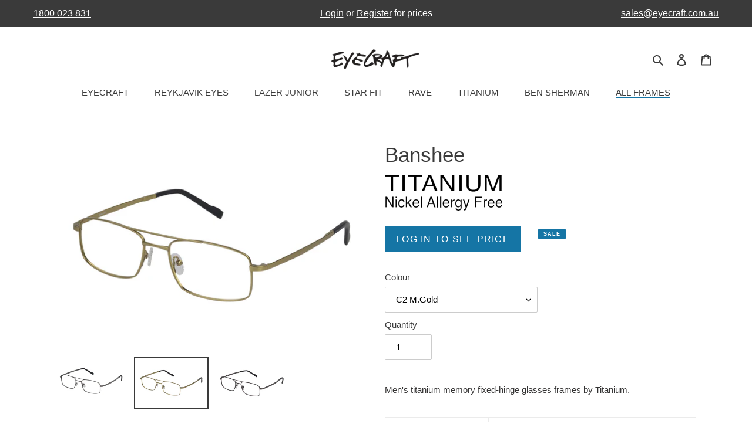

--- FILE ---
content_type: text/html; charset=utf-8
request_url: https://eyecraft.com.au/collections/mens/products/glasses-frames-men-titanium-banshee?variant=37047825957026
body_size: 21688
content:
<!doctype html>
<html class="no-js" lang="en">
<head>
  <meta charset="utf-8">
  <meta http-equiv="X-UA-Compatible" content="IE=edge,chrome=1">
  <meta name="viewport" content="width=device-width,initial-scale=1">
  <meta name="theme-color" content="#1575a5">



  
  
  
  
    
  

  
  
  
  
    
  

<link rel="canonical" href="https://eyecraft.com.au/products/glasses-frames-men-titanium-banshee"><link rel="shortcut icon" href="//eyecraft.com.au/cdn/shop/files/cropped-favicon-1_1_32x32.png?v=1614312583" type="image/png"><title>Titanium Banshee
&ndash; Eyecraft</title><!-- /snippets/social-meta-tags.liquid -->




<meta property="og:site_name" content="Eyecraft">
<meta property="og:url" content="https://eyecraft.com.au/products/glasses-frames-men-titanium-banshee">
<meta property="og:title" content="Titanium Banshee">
<meta property="og:type" content="product">
<meta property="og:description" content="Banshee men's titanium memory fixed-hinge glasses frames by Titanium">

  <meta property="og:price:amount" content="-">
  <meta property="og:price:currency" content="AUD">
  <meta name="description" content="Banshee men's titanium memory fixed-hinge glasses frames by Titanium">

<meta property="og:image" content="http://eyecraft.com.au/cdn/shop/products/BANSHEE_20MGUN_1200x1200.jpg?v=1610414025"><meta property="og:image" content="http://eyecraft.com.au/cdn/shop/products/BANSHEE_20GOLD_1200x1200.jpg?v=1610414025"><meta property="og:image" content="http://eyecraft.com.au/cdn/shop/products/BANSHEE_20SDGUN_1200x1200.jpg?v=1610414025">
<meta property="og:image:secure_url" content="https://eyecraft.com.au/cdn/shop/products/BANSHEE_20MGUN_1200x1200.jpg?v=1610414025"><meta property="og:image:secure_url" content="https://eyecraft.com.au/cdn/shop/products/BANSHEE_20GOLD_1200x1200.jpg?v=1610414025"><meta property="og:image:secure_url" content="https://eyecraft.com.au/cdn/shop/products/BANSHEE_20SDGUN_1200x1200.jpg?v=1610414025">


<meta name="twitter:card" content="summary_large_image">
<meta name="twitter:title" content="Titanium Banshee">
<meta name="twitter:description" content="Banshee men's titanium memory fixed-hinge glasses frames by Titanium">


  <link href="//eyecraft.com.au/cdn/shop/t/2/assets/theme.scss.css?v=109111590658869266021759332903" rel="stylesheet" type="text/css" media="all" />

  <script>
    var theme = {
      breakpoints: {
        medium: 750,
        large: 990,
        widescreen: 1400
      },
      strings: {
        addToCart: "Add to cart",
        soldOut: "Out of stock",
        unavailable: "Unavailable",
        regularPrice: "Regular price",
        salePrice: "Sale price",
        sale: "Sale",
        fromLowestPrice: "from [price]",
        vendor: "Vendor",
        showMore: "Show More",
        showLess: "Show Less",
        searchFor: "Search for",
        addressError: "Error looking up that address",
        addressNoResults: "No results for that address",
        addressQueryLimit: "You have exceeded the Google API usage limit. Consider upgrading to a \u003ca href=\"https:\/\/developers.google.com\/maps\/premium\/usage-limits\"\u003ePremium Plan\u003c\/a\u003e.",
        authError: "There was a problem authenticating your Google Maps account.",
        newWindow: "Opens in a new window.",
        external: "Opens external website.",
        newWindowExternal: "Opens external website in a new window.",
        removeLabel: "Remove [product]",
        update: "Update",
        quantity: "Quantity",
        discountedTotal: "Discounted total",
        regularTotal: "Regular total",
        priceColumn: "See Price column for discount details.",
        quantityMinimumMessage: "Quantity must be 1 or more",
        cartError: "There was an error while updating your cart. Please try again.",
        removedItemMessage: "Removed \u003cspan class=\"cart__removed-product-details\"\u003e([quantity]) [link]\u003c\/span\u003e from your cart.",
        unitPrice: "Unit price",
        unitPriceSeparator: "per",
        oneCartCount: "1 item",
        otherCartCount: "[count] items",
        quantityLabel: "Quantity: [count]",
        products: "Frames",
        loading: "Loading",
        number_of_results: "[result_number] of [results_count]",
        number_of_results_found: "[results_count] results found",
        one_result_found: "1 result found"
      },
      moneyFormat: "${{amount}}",
      moneyFormatWithCurrency: "${{amount}} AUD",
      settings: {
        predictiveSearchEnabled: true,
        predictiveSearchShowPrice: false,
        predictiveSearchShowVendor: false
      }
    }

    document.documentElement.className = document.documentElement.className.replace('no-js', 'js');
  </script><script src="//eyecraft.com.au/cdn/shop/t/2/assets/lazysizes.js?v=94224023136283657951651798588" async="async"></script>
  <script src="//eyecraft.com.au/cdn/shop/t/2/assets/vendor.js?v=73555340668197180491651798591" defer="defer"></script>
  <script src="//eyecraft.com.au/cdn/shop/t/2/assets/theme.js?v=151766421848444709101651798590" defer="defer"></script>

  <script>window.performance && window.performance.mark && window.performance.mark('shopify.content_for_header.start');</script><meta id="shopify-digital-wallet" name="shopify-digital-wallet" content="/47904063650/digital_wallets/dialog">
<link rel="alternate" type="application/json+oembed" href="https://eyecraft.com.au/products/glasses-frames-men-titanium-banshee.oembed">
<script async="async" src="/checkouts/internal/preloads.js?locale=en-AU"></script>
<script id="shopify-features" type="application/json">{"accessToken":"362d98c9970f29ac77d9d116473cfff3","betas":["rich-media-storefront-analytics"],"domain":"eyecraft.com.au","predictiveSearch":true,"shopId":47904063650,"locale":"en"}</script>
<script>var Shopify = Shopify || {};
Shopify.shop = "eyecraft-eyewear.myshopify.com";
Shopify.locale = "en";
Shopify.currency = {"active":"AUD","rate":"1.0"};
Shopify.country = "AU";
Shopify.theme = {"name":"Copy of Debut","id":129773469858,"schema_name":"Debut","schema_version":"17.1.0","theme_store_id":796,"role":"main"};
Shopify.theme.handle = "null";
Shopify.theme.style = {"id":null,"handle":null};
Shopify.cdnHost = "eyecraft.com.au/cdn";
Shopify.routes = Shopify.routes || {};
Shopify.routes.root = "/";</script>
<script type="module">!function(o){(o.Shopify=o.Shopify||{}).modules=!0}(window);</script>
<script>!function(o){function n(){var o=[];function n(){o.push(Array.prototype.slice.apply(arguments))}return n.q=o,n}var t=o.Shopify=o.Shopify||{};t.loadFeatures=n(),t.autoloadFeatures=n()}(window);</script>
<script id="shop-js-analytics" type="application/json">{"pageType":"product"}</script>
<script defer="defer" async type="module" src="//eyecraft.com.au/cdn/shopifycloud/shop-js/modules/v2/client.init-shop-cart-sync_BdyHc3Nr.en.esm.js"></script>
<script defer="defer" async type="module" src="//eyecraft.com.au/cdn/shopifycloud/shop-js/modules/v2/chunk.common_Daul8nwZ.esm.js"></script>
<script type="module">
  await import("//eyecraft.com.au/cdn/shopifycloud/shop-js/modules/v2/client.init-shop-cart-sync_BdyHc3Nr.en.esm.js");
await import("//eyecraft.com.au/cdn/shopifycloud/shop-js/modules/v2/chunk.common_Daul8nwZ.esm.js");

  window.Shopify.SignInWithShop?.initShopCartSync?.({"fedCMEnabled":true,"windoidEnabled":true});

</script>
<script id="__st">var __st={"a":47904063650,"offset":39600,"reqid":"4fb77e44-6c16-4142-85bd-e98c81fe0a08-1769021041","pageurl":"eyecraft.com.au\/collections\/mens\/products\/glasses-frames-men-titanium-banshee?variant=37047825957026","u":"010922cdb7a8","p":"product","rtyp":"product","rid":5926612795554};</script>
<script>window.ShopifyPaypalV4VisibilityTracking = true;</script>
<script id="captcha-bootstrap">!function(){'use strict';const t='contact',e='account',n='new_comment',o=[[t,t],['blogs',n],['comments',n],[t,'customer']],c=[[e,'customer_login'],[e,'guest_login'],[e,'recover_customer_password'],[e,'create_customer']],r=t=>t.map((([t,e])=>`form[action*='/${t}']:not([data-nocaptcha='true']) input[name='form_type'][value='${e}']`)).join(','),a=t=>()=>t?[...document.querySelectorAll(t)].map((t=>t.form)):[];function s(){const t=[...o],e=r(t);return a(e)}const i='password',u='form_key',d=['recaptcha-v3-token','g-recaptcha-response','h-captcha-response',i],f=()=>{try{return window.sessionStorage}catch{return}},m='__shopify_v',_=t=>t.elements[u];function p(t,e,n=!1){try{const o=window.sessionStorage,c=JSON.parse(o.getItem(e)),{data:r}=function(t){const{data:e,action:n}=t;return t[m]||n?{data:e,action:n}:{data:t,action:n}}(c);for(const[e,n]of Object.entries(r))t.elements[e]&&(t.elements[e].value=n);n&&o.removeItem(e)}catch(o){console.error('form repopulation failed',{error:o})}}const l='form_type',E='cptcha';function T(t){t.dataset[E]=!0}const w=window,h=w.document,L='Shopify',v='ce_forms',y='captcha';let A=!1;((t,e)=>{const n=(g='f06e6c50-85a8-45c8-87d0-21a2b65856fe',I='https://cdn.shopify.com/shopifycloud/storefront-forms-hcaptcha/ce_storefront_forms_captcha_hcaptcha.v1.5.2.iife.js',D={infoText:'Protected by hCaptcha',privacyText:'Privacy',termsText:'Terms'},(t,e,n)=>{const o=w[L][v],c=o.bindForm;if(c)return c(t,g,e,D).then(n);var r;o.q.push([[t,g,e,D],n]),r=I,A||(h.body.append(Object.assign(h.createElement('script'),{id:'captcha-provider',async:!0,src:r})),A=!0)});var g,I,D;w[L]=w[L]||{},w[L][v]=w[L][v]||{},w[L][v].q=[],w[L][y]=w[L][y]||{},w[L][y].protect=function(t,e){n(t,void 0,e),T(t)},Object.freeze(w[L][y]),function(t,e,n,w,h,L){const[v,y,A,g]=function(t,e,n){const i=e?o:[],u=t?c:[],d=[...i,...u],f=r(d),m=r(i),_=r(d.filter((([t,e])=>n.includes(e))));return[a(f),a(m),a(_),s()]}(w,h,L),I=t=>{const e=t.target;return e instanceof HTMLFormElement?e:e&&e.form},D=t=>v().includes(t);t.addEventListener('submit',(t=>{const e=I(t);if(!e)return;const n=D(e)&&!e.dataset.hcaptchaBound&&!e.dataset.recaptchaBound,o=_(e),c=g().includes(e)&&(!o||!o.value);(n||c)&&t.preventDefault(),c&&!n&&(function(t){try{if(!f())return;!function(t){const e=f();if(!e)return;const n=_(t);if(!n)return;const o=n.value;o&&e.removeItem(o)}(t);const e=Array.from(Array(32),(()=>Math.random().toString(36)[2])).join('');!function(t,e){_(t)||t.append(Object.assign(document.createElement('input'),{type:'hidden',name:u})),t.elements[u].value=e}(t,e),function(t,e){const n=f();if(!n)return;const o=[...t.querySelectorAll(`input[type='${i}']`)].map((({name:t})=>t)),c=[...d,...o],r={};for(const[a,s]of new FormData(t).entries())c.includes(a)||(r[a]=s);n.setItem(e,JSON.stringify({[m]:1,action:t.action,data:r}))}(t,e)}catch(e){console.error('failed to persist form',e)}}(e),e.submit())}));const S=(t,e)=>{t&&!t.dataset[E]&&(n(t,e.some((e=>e===t))),T(t))};for(const o of['focusin','change'])t.addEventListener(o,(t=>{const e=I(t);D(e)&&S(e,y())}));const B=e.get('form_key'),M=e.get(l),P=B&&M;t.addEventListener('DOMContentLoaded',(()=>{const t=y();if(P)for(const e of t)e.elements[l].value===M&&p(e,B);[...new Set([...A(),...v().filter((t=>'true'===t.dataset.shopifyCaptcha))])].forEach((e=>S(e,t)))}))}(h,new URLSearchParams(w.location.search),n,t,e,['guest_login'])})(!0,!0)}();</script>
<script integrity="sha256-4kQ18oKyAcykRKYeNunJcIwy7WH5gtpwJnB7kiuLZ1E=" data-source-attribution="shopify.loadfeatures" defer="defer" src="//eyecraft.com.au/cdn/shopifycloud/storefront/assets/storefront/load_feature-a0a9edcb.js" crossorigin="anonymous"></script>
<script data-source-attribution="shopify.dynamic_checkout.dynamic.init">var Shopify=Shopify||{};Shopify.PaymentButton=Shopify.PaymentButton||{isStorefrontPortableWallets:!0,init:function(){window.Shopify.PaymentButton.init=function(){};var t=document.createElement("script");t.src="https://eyecraft.com.au/cdn/shopifycloud/portable-wallets/latest/portable-wallets.en.js",t.type="module",document.head.appendChild(t)}};
</script>
<script data-source-attribution="shopify.dynamic_checkout.buyer_consent">
  function portableWalletsHideBuyerConsent(e){var t=document.getElementById("shopify-buyer-consent"),n=document.getElementById("shopify-subscription-policy-button");t&&n&&(t.classList.add("hidden"),t.setAttribute("aria-hidden","true"),n.removeEventListener("click",e))}function portableWalletsShowBuyerConsent(e){var t=document.getElementById("shopify-buyer-consent"),n=document.getElementById("shopify-subscription-policy-button");t&&n&&(t.classList.remove("hidden"),t.removeAttribute("aria-hidden"),n.addEventListener("click",e))}window.Shopify?.PaymentButton&&(window.Shopify.PaymentButton.hideBuyerConsent=portableWalletsHideBuyerConsent,window.Shopify.PaymentButton.showBuyerConsent=portableWalletsShowBuyerConsent);
</script>
<script data-source-attribution="shopify.dynamic_checkout.cart.bootstrap">document.addEventListener("DOMContentLoaded",(function(){function t(){return document.querySelector("shopify-accelerated-checkout-cart, shopify-accelerated-checkout")}if(t())Shopify.PaymentButton.init();else{new MutationObserver((function(e,n){t()&&(Shopify.PaymentButton.init(),n.disconnect())})).observe(document.body,{childList:!0,subtree:!0})}}));
</script>

<script>window.performance && window.performance.mark && window.performance.mark('shopify.content_for_header.end');</script>
<link href="https://monorail-edge.shopifysvc.com" rel="dns-prefetch">
<script>(function(){if ("sendBeacon" in navigator && "performance" in window) {try {var session_token_from_headers = performance.getEntriesByType('navigation')[0].serverTiming.find(x => x.name == '_s').description;} catch {var session_token_from_headers = undefined;}var session_cookie_matches = document.cookie.match(/_shopify_s=([^;]*)/);var session_token_from_cookie = session_cookie_matches && session_cookie_matches.length === 2 ? session_cookie_matches[1] : "";var session_token = session_token_from_headers || session_token_from_cookie || "";function handle_abandonment_event(e) {var entries = performance.getEntries().filter(function(entry) {return /monorail-edge.shopifysvc.com/.test(entry.name);});if (!window.abandonment_tracked && entries.length === 0) {window.abandonment_tracked = true;var currentMs = Date.now();var navigation_start = performance.timing.navigationStart;var payload = {shop_id: 47904063650,url: window.location.href,navigation_start,duration: currentMs - navigation_start,session_token,page_type: "product"};window.navigator.sendBeacon("https://monorail-edge.shopifysvc.com/v1/produce", JSON.stringify({schema_id: "online_store_buyer_site_abandonment/1.1",payload: payload,metadata: {event_created_at_ms: currentMs,event_sent_at_ms: currentMs}}));}}window.addEventListener('pagehide', handle_abandonment_event);}}());</script>
<script id="web-pixels-manager-setup">(function e(e,d,r,n,o){if(void 0===o&&(o={}),!Boolean(null===(a=null===(i=window.Shopify)||void 0===i?void 0:i.analytics)||void 0===a?void 0:a.replayQueue)){var i,a;window.Shopify=window.Shopify||{};var t=window.Shopify;t.analytics=t.analytics||{};var s=t.analytics;s.replayQueue=[],s.publish=function(e,d,r){return s.replayQueue.push([e,d,r]),!0};try{self.performance.mark("wpm:start")}catch(e){}var l=function(){var e={modern:/Edge?\/(1{2}[4-9]|1[2-9]\d|[2-9]\d{2}|\d{4,})\.\d+(\.\d+|)|Firefox\/(1{2}[4-9]|1[2-9]\d|[2-9]\d{2}|\d{4,})\.\d+(\.\d+|)|Chrom(ium|e)\/(9{2}|\d{3,})\.\d+(\.\d+|)|(Maci|X1{2}).+ Version\/(15\.\d+|(1[6-9]|[2-9]\d|\d{3,})\.\d+)([,.]\d+|)( \(\w+\)|)( Mobile\/\w+|) Safari\/|Chrome.+OPR\/(9{2}|\d{3,})\.\d+\.\d+|(CPU[ +]OS|iPhone[ +]OS|CPU[ +]iPhone|CPU IPhone OS|CPU iPad OS)[ +]+(15[._]\d+|(1[6-9]|[2-9]\d|\d{3,})[._]\d+)([._]\d+|)|Android:?[ /-](13[3-9]|1[4-9]\d|[2-9]\d{2}|\d{4,})(\.\d+|)(\.\d+|)|Android.+Firefox\/(13[5-9]|1[4-9]\d|[2-9]\d{2}|\d{4,})\.\d+(\.\d+|)|Android.+Chrom(ium|e)\/(13[3-9]|1[4-9]\d|[2-9]\d{2}|\d{4,})\.\d+(\.\d+|)|SamsungBrowser\/([2-9]\d|\d{3,})\.\d+/,legacy:/Edge?\/(1[6-9]|[2-9]\d|\d{3,})\.\d+(\.\d+|)|Firefox\/(5[4-9]|[6-9]\d|\d{3,})\.\d+(\.\d+|)|Chrom(ium|e)\/(5[1-9]|[6-9]\d|\d{3,})\.\d+(\.\d+|)([\d.]+$|.*Safari\/(?![\d.]+ Edge\/[\d.]+$))|(Maci|X1{2}).+ Version\/(10\.\d+|(1[1-9]|[2-9]\d|\d{3,})\.\d+)([,.]\d+|)( \(\w+\)|)( Mobile\/\w+|) Safari\/|Chrome.+OPR\/(3[89]|[4-9]\d|\d{3,})\.\d+\.\d+|(CPU[ +]OS|iPhone[ +]OS|CPU[ +]iPhone|CPU IPhone OS|CPU iPad OS)[ +]+(10[._]\d+|(1[1-9]|[2-9]\d|\d{3,})[._]\d+)([._]\d+|)|Android:?[ /-](13[3-9]|1[4-9]\d|[2-9]\d{2}|\d{4,})(\.\d+|)(\.\d+|)|Mobile Safari.+OPR\/([89]\d|\d{3,})\.\d+\.\d+|Android.+Firefox\/(13[5-9]|1[4-9]\d|[2-9]\d{2}|\d{4,})\.\d+(\.\d+|)|Android.+Chrom(ium|e)\/(13[3-9]|1[4-9]\d|[2-9]\d{2}|\d{4,})\.\d+(\.\d+|)|Android.+(UC? ?Browser|UCWEB|U3)[ /]?(15\.([5-9]|\d{2,})|(1[6-9]|[2-9]\d|\d{3,})\.\d+)\.\d+|SamsungBrowser\/(5\.\d+|([6-9]|\d{2,})\.\d+)|Android.+MQ{2}Browser\/(14(\.(9|\d{2,})|)|(1[5-9]|[2-9]\d|\d{3,})(\.\d+|))(\.\d+|)|K[Aa][Ii]OS\/(3\.\d+|([4-9]|\d{2,})\.\d+)(\.\d+|)/},d=e.modern,r=e.legacy,n=navigator.userAgent;return n.match(d)?"modern":n.match(r)?"legacy":"unknown"}(),u="modern"===l?"modern":"legacy",c=(null!=n?n:{modern:"",legacy:""})[u],f=function(e){return[e.baseUrl,"/wpm","/b",e.hashVersion,"modern"===e.buildTarget?"m":"l",".js"].join("")}({baseUrl:d,hashVersion:r,buildTarget:u}),m=function(e){var d=e.version,r=e.bundleTarget,n=e.surface,o=e.pageUrl,i=e.monorailEndpoint;return{emit:function(e){var a=e.status,t=e.errorMsg,s=(new Date).getTime(),l=JSON.stringify({metadata:{event_sent_at_ms:s},events:[{schema_id:"web_pixels_manager_load/3.1",payload:{version:d,bundle_target:r,page_url:o,status:a,surface:n,error_msg:t},metadata:{event_created_at_ms:s}}]});if(!i)return console&&console.warn&&console.warn("[Web Pixels Manager] No Monorail endpoint provided, skipping logging."),!1;try{return self.navigator.sendBeacon.bind(self.navigator)(i,l)}catch(e){}var u=new XMLHttpRequest;try{return u.open("POST",i,!0),u.setRequestHeader("Content-Type","text/plain"),u.send(l),!0}catch(e){return console&&console.warn&&console.warn("[Web Pixels Manager] Got an unhandled error while logging to Monorail."),!1}}}}({version:r,bundleTarget:l,surface:e.surface,pageUrl:self.location.href,monorailEndpoint:e.monorailEndpoint});try{o.browserTarget=l,function(e){var d=e.src,r=e.async,n=void 0===r||r,o=e.onload,i=e.onerror,a=e.sri,t=e.scriptDataAttributes,s=void 0===t?{}:t,l=document.createElement("script"),u=document.querySelector("head"),c=document.querySelector("body");if(l.async=n,l.src=d,a&&(l.integrity=a,l.crossOrigin="anonymous"),s)for(var f in s)if(Object.prototype.hasOwnProperty.call(s,f))try{l.dataset[f]=s[f]}catch(e){}if(o&&l.addEventListener("load",o),i&&l.addEventListener("error",i),u)u.appendChild(l);else{if(!c)throw new Error("Did not find a head or body element to append the script");c.appendChild(l)}}({src:f,async:!0,onload:function(){if(!function(){var e,d;return Boolean(null===(d=null===(e=window.Shopify)||void 0===e?void 0:e.analytics)||void 0===d?void 0:d.initialized)}()){var d=window.webPixelsManager.init(e)||void 0;if(d){var r=window.Shopify.analytics;r.replayQueue.forEach((function(e){var r=e[0],n=e[1],o=e[2];d.publishCustomEvent(r,n,o)})),r.replayQueue=[],r.publish=d.publishCustomEvent,r.visitor=d.visitor,r.initialized=!0}}},onerror:function(){return m.emit({status:"failed",errorMsg:"".concat(f," has failed to load")})},sri:function(e){var d=/^sha384-[A-Za-z0-9+/=]+$/;return"string"==typeof e&&d.test(e)}(c)?c:"",scriptDataAttributes:o}),m.emit({status:"loading"})}catch(e){m.emit({status:"failed",errorMsg:(null==e?void 0:e.message)||"Unknown error"})}}})({shopId: 47904063650,storefrontBaseUrl: "https://eyecraft.com.au",extensionsBaseUrl: "https://extensions.shopifycdn.com/cdn/shopifycloud/web-pixels-manager",monorailEndpoint: "https://monorail-edge.shopifysvc.com/unstable/produce_batch",surface: "storefront-renderer",enabledBetaFlags: ["2dca8a86"],webPixelsConfigList: [{"id":"302022818","configuration":"{\"pixel_id\":\"570685347148117\",\"pixel_type\":\"facebook_pixel\",\"metaapp_system_user_token\":\"-\"}","eventPayloadVersion":"v1","runtimeContext":"OPEN","scriptVersion":"ca16bc87fe92b6042fbaa3acc2fbdaa6","type":"APP","apiClientId":2329312,"privacyPurposes":["ANALYTICS","MARKETING","SALE_OF_DATA"],"dataSharingAdjustments":{"protectedCustomerApprovalScopes":["read_customer_address","read_customer_email","read_customer_name","read_customer_personal_data","read_customer_phone"]}},{"id":"shopify-app-pixel","configuration":"{}","eventPayloadVersion":"v1","runtimeContext":"STRICT","scriptVersion":"0450","apiClientId":"shopify-pixel","type":"APP","privacyPurposes":["ANALYTICS","MARKETING"]},{"id":"shopify-custom-pixel","eventPayloadVersion":"v1","runtimeContext":"LAX","scriptVersion":"0450","apiClientId":"shopify-pixel","type":"CUSTOM","privacyPurposes":["ANALYTICS","MARKETING"]}],isMerchantRequest: false,initData: {"shop":{"name":"Eyecraft","paymentSettings":{"currencyCode":"AUD"},"myshopifyDomain":"eyecraft-eyewear.myshopify.com","countryCode":"AU","storefrontUrl":"https:\/\/eyecraft.com.au"},"customer":null,"cart":null,"checkout":null,"productVariants":[{"price":{"amount":35.0,"currencyCode":"AUD"},"product":{"title":"Banshee","vendor":"Titanium","id":"5926612795554","untranslatedTitle":"Banshee","url":"\/products\/glasses-frames-men-titanium-banshee","type":"Frames"},"id":"37047825924258","image":{"src":"\/\/eyecraft.com.au\/cdn\/shop\/products\/BANSHEE_20MGUN.jpg?v=1610414025"},"sku":"TITANIUM:BANSHEE C1 54-18","title":"C1 M.Dk Gunmetal","untranslatedTitle":"C1 M.Dk Gunmetal"},{"price":{"amount":35.0,"currencyCode":"AUD"},"product":{"title":"Banshee","vendor":"Titanium","id":"5926612795554","untranslatedTitle":"Banshee","url":"\/products\/glasses-frames-men-titanium-banshee","type":"Frames"},"id":"37047825957026","image":{"src":"\/\/eyecraft.com.au\/cdn\/shop\/products\/BANSHEE_20GOLD.jpg?v=1610414025"},"sku":"TITANIUM:BANSHEE C2 54-18","title":"C2 M.Gold","untranslatedTitle":"C2 M.Gold"},{"price":{"amount":35.0,"currencyCode":"AUD"},"product":{"title":"Banshee","vendor":"Titanium","id":"5926612795554","untranslatedTitle":"Banshee","url":"\/products\/glasses-frames-men-titanium-banshee","type":"Frames"},"id":"37047825989794","image":{"src":"\/\/eyecraft.com.au\/cdn\/shop\/products\/BANSHEE_20SDGUN.jpg?v=1610414025"},"sku":"TITANIUM:BANSHEE C3 54-18","title":"C3 S.Dk Gunmetal","untranslatedTitle":"C3 S.Dk Gunmetal"}],"purchasingCompany":null},},"https://eyecraft.com.au/cdn","fcfee988w5aeb613cpc8e4bc33m6693e112",{"modern":"","legacy":""},{"shopId":"47904063650","storefrontBaseUrl":"https:\/\/eyecraft.com.au","extensionBaseUrl":"https:\/\/extensions.shopifycdn.com\/cdn\/shopifycloud\/web-pixels-manager","surface":"storefront-renderer","enabledBetaFlags":"[\"2dca8a86\"]","isMerchantRequest":"false","hashVersion":"fcfee988w5aeb613cpc8e4bc33m6693e112","publish":"custom","events":"[[\"page_viewed\",{}],[\"product_viewed\",{\"productVariant\":{\"price\":{\"amount\":35.0,\"currencyCode\":\"AUD\"},\"product\":{\"title\":\"Banshee\",\"vendor\":\"Titanium\",\"id\":\"5926612795554\",\"untranslatedTitle\":\"Banshee\",\"url\":\"\/products\/glasses-frames-men-titanium-banshee\",\"type\":\"Frames\"},\"id\":\"37047825957026\",\"image\":{\"src\":\"\/\/eyecraft.com.au\/cdn\/shop\/products\/BANSHEE_20GOLD.jpg?v=1610414025\"},\"sku\":\"TITANIUM:BANSHEE C2 54-18\",\"title\":\"C2 M.Gold\",\"untranslatedTitle\":\"C2 M.Gold\"}}]]"});</script><script>
  window.ShopifyAnalytics = window.ShopifyAnalytics || {};
  window.ShopifyAnalytics.meta = window.ShopifyAnalytics.meta || {};
  window.ShopifyAnalytics.meta.currency = 'AUD';
  var meta = {"product":{"id":5926612795554,"gid":"gid:\/\/shopify\/Product\/5926612795554","vendor":"Titanium","type":"Frames","handle":"glasses-frames-men-titanium-banshee","variants":[{"id":37047825924258,"price":3500,"name":"Banshee - C1 M.Dk Gunmetal","public_title":"C1 M.Dk Gunmetal","sku":"TITANIUM:BANSHEE C1 54-18"},{"id":37047825957026,"price":3500,"name":"Banshee - C2 M.Gold","public_title":"C2 M.Gold","sku":"TITANIUM:BANSHEE C2 54-18"},{"id":37047825989794,"price":3500,"name":"Banshee - C3 S.Dk Gunmetal","public_title":"C3 S.Dk Gunmetal","sku":"TITANIUM:BANSHEE C3 54-18"}],"remote":false},"page":{"pageType":"product","resourceType":"product","resourceId":5926612795554,"requestId":"4fb77e44-6c16-4142-85bd-e98c81fe0a08-1769021041"}};
  for (var attr in meta) {
    window.ShopifyAnalytics.meta[attr] = meta[attr];
  }
</script>
<script class="analytics">
  (function () {
    var customDocumentWrite = function(content) {
      var jquery = null;

      if (window.jQuery) {
        jquery = window.jQuery;
      } else if (window.Checkout && window.Checkout.$) {
        jquery = window.Checkout.$;
      }

      if (jquery) {
        jquery('body').append(content);
      }
    };

    var hasLoggedConversion = function(token) {
      if (token) {
        return document.cookie.indexOf('loggedConversion=' + token) !== -1;
      }
      return false;
    }

    var setCookieIfConversion = function(token) {
      if (token) {
        var twoMonthsFromNow = new Date(Date.now());
        twoMonthsFromNow.setMonth(twoMonthsFromNow.getMonth() + 2);

        document.cookie = 'loggedConversion=' + token + '; expires=' + twoMonthsFromNow;
      }
    }

    var trekkie = window.ShopifyAnalytics.lib = window.trekkie = window.trekkie || [];
    if (trekkie.integrations) {
      return;
    }
    trekkie.methods = [
      'identify',
      'page',
      'ready',
      'track',
      'trackForm',
      'trackLink'
    ];
    trekkie.factory = function(method) {
      return function() {
        var args = Array.prototype.slice.call(arguments);
        args.unshift(method);
        trekkie.push(args);
        return trekkie;
      };
    };
    for (var i = 0; i < trekkie.methods.length; i++) {
      var key = trekkie.methods[i];
      trekkie[key] = trekkie.factory(key);
    }
    trekkie.load = function(config) {
      trekkie.config = config || {};
      trekkie.config.initialDocumentCookie = document.cookie;
      var first = document.getElementsByTagName('script')[0];
      var script = document.createElement('script');
      script.type = 'text/javascript';
      script.onerror = function(e) {
        var scriptFallback = document.createElement('script');
        scriptFallback.type = 'text/javascript';
        scriptFallback.onerror = function(error) {
                var Monorail = {
      produce: function produce(monorailDomain, schemaId, payload) {
        var currentMs = new Date().getTime();
        var event = {
          schema_id: schemaId,
          payload: payload,
          metadata: {
            event_created_at_ms: currentMs,
            event_sent_at_ms: currentMs
          }
        };
        return Monorail.sendRequest("https://" + monorailDomain + "/v1/produce", JSON.stringify(event));
      },
      sendRequest: function sendRequest(endpointUrl, payload) {
        // Try the sendBeacon API
        if (window && window.navigator && typeof window.navigator.sendBeacon === 'function' && typeof window.Blob === 'function' && !Monorail.isIos12()) {
          var blobData = new window.Blob([payload], {
            type: 'text/plain'
          });

          if (window.navigator.sendBeacon(endpointUrl, blobData)) {
            return true;
          } // sendBeacon was not successful

        } // XHR beacon

        var xhr = new XMLHttpRequest();

        try {
          xhr.open('POST', endpointUrl);
          xhr.setRequestHeader('Content-Type', 'text/plain');
          xhr.send(payload);
        } catch (e) {
          console.log(e);
        }

        return false;
      },
      isIos12: function isIos12() {
        return window.navigator.userAgent.lastIndexOf('iPhone; CPU iPhone OS 12_') !== -1 || window.navigator.userAgent.lastIndexOf('iPad; CPU OS 12_') !== -1;
      }
    };
    Monorail.produce('monorail-edge.shopifysvc.com',
      'trekkie_storefront_load_errors/1.1',
      {shop_id: 47904063650,
      theme_id: 129773469858,
      app_name: "storefront",
      context_url: window.location.href,
      source_url: "//eyecraft.com.au/cdn/s/trekkie.storefront.cd680fe47e6c39ca5d5df5f0a32d569bc48c0f27.min.js"});

        };
        scriptFallback.async = true;
        scriptFallback.src = '//eyecraft.com.au/cdn/s/trekkie.storefront.cd680fe47e6c39ca5d5df5f0a32d569bc48c0f27.min.js';
        first.parentNode.insertBefore(scriptFallback, first);
      };
      script.async = true;
      script.src = '//eyecraft.com.au/cdn/s/trekkie.storefront.cd680fe47e6c39ca5d5df5f0a32d569bc48c0f27.min.js';
      first.parentNode.insertBefore(script, first);
    };
    trekkie.load(
      {"Trekkie":{"appName":"storefront","development":false,"defaultAttributes":{"shopId":47904063650,"isMerchantRequest":null,"themeId":129773469858,"themeCityHash":"7090622070016715272","contentLanguage":"en","currency":"AUD","eventMetadataId":"8bdf70a5-329a-4a74-989a-31aa7a026620"},"isServerSideCookieWritingEnabled":true,"monorailRegion":"shop_domain","enabledBetaFlags":["65f19447"]},"Session Attribution":{},"S2S":{"facebookCapiEnabled":true,"source":"trekkie-storefront-renderer","apiClientId":580111}}
    );

    var loaded = false;
    trekkie.ready(function() {
      if (loaded) return;
      loaded = true;

      window.ShopifyAnalytics.lib = window.trekkie;

      var originalDocumentWrite = document.write;
      document.write = customDocumentWrite;
      try { window.ShopifyAnalytics.merchantGoogleAnalytics.call(this); } catch(error) {};
      document.write = originalDocumentWrite;

      window.ShopifyAnalytics.lib.page(null,{"pageType":"product","resourceType":"product","resourceId":5926612795554,"requestId":"4fb77e44-6c16-4142-85bd-e98c81fe0a08-1769021041","shopifyEmitted":true});

      var match = window.location.pathname.match(/checkouts\/(.+)\/(thank_you|post_purchase)/)
      var token = match? match[1]: undefined;
      if (!hasLoggedConversion(token)) {
        setCookieIfConversion(token);
        window.ShopifyAnalytics.lib.track("Viewed Product",{"currency":"AUD","variantId":37047825957026,"productId":5926612795554,"productGid":"gid:\/\/shopify\/Product\/5926612795554","name":"Banshee - C2 M.Gold","price":"35.00","sku":"TITANIUM:BANSHEE C2 54-18","brand":"Titanium","variant":"C2 M.Gold","category":"Frames","nonInteraction":true,"remote":false},undefined,undefined,{"shopifyEmitted":true});
      window.ShopifyAnalytics.lib.track("monorail:\/\/trekkie_storefront_viewed_product\/1.1",{"currency":"AUD","variantId":37047825957026,"productId":5926612795554,"productGid":"gid:\/\/shopify\/Product\/5926612795554","name":"Banshee - C2 M.Gold","price":"35.00","sku":"TITANIUM:BANSHEE C2 54-18","brand":"Titanium","variant":"C2 M.Gold","category":"Frames","nonInteraction":true,"remote":false,"referer":"https:\/\/eyecraft.com.au\/collections\/mens\/products\/glasses-frames-men-titanium-banshee?variant=37047825957026"});
      }
    });


        var eventsListenerScript = document.createElement('script');
        eventsListenerScript.async = true;
        eventsListenerScript.src = "//eyecraft.com.au/cdn/shopifycloud/storefront/assets/shop_events_listener-3da45d37.js";
        document.getElementsByTagName('head')[0].appendChild(eventsListenerScript);

})();</script>
  <script>
  if (!window.ga || (window.ga && typeof window.ga !== 'function')) {
    window.ga = function ga() {
      (window.ga.q = window.ga.q || []).push(arguments);
      if (window.Shopify && window.Shopify.analytics && typeof window.Shopify.analytics.publish === 'function') {
        window.Shopify.analytics.publish("ga_stub_called", {}, {sendTo: "google_osp_migration"});
      }
      console.error("Shopify's Google Analytics stub called with:", Array.from(arguments), "\nSee https://help.shopify.com/manual/promoting-marketing/pixels/pixel-migration#google for more information.");
    };
    if (window.Shopify && window.Shopify.analytics && typeof window.Shopify.analytics.publish === 'function') {
      window.Shopify.analytics.publish("ga_stub_initialized", {}, {sendTo: "google_osp_migration"});
    }
  }
</script>
<script
  defer
  src="https://eyecraft.com.au/cdn/shopifycloud/perf-kit/shopify-perf-kit-3.0.4.min.js"
  data-application="storefront-renderer"
  data-shop-id="47904063650"
  data-render-region="gcp-us-central1"
  data-page-type="product"
  data-theme-instance-id="129773469858"
  data-theme-name="Debut"
  data-theme-version="17.1.0"
  data-monorail-region="shop_domain"
  data-resource-timing-sampling-rate="10"
  data-shs="true"
  data-shs-beacon="true"
  data-shs-export-with-fetch="true"
  data-shs-logs-sample-rate="1"
  data-shs-beacon-endpoint="https://eyecraft.com.au/api/collect"
></script>
</head><body class="template-product yyyymm-202601">

  <a class="in-page-link visually-hidden skip-link" href="#MainContent">Skip to content</a><style data-shopify>

  .cart-popup {
    box-shadow: 1px 1px 10px 2px rgba(235, 235, 235, 0.5);
  }</style><div class="cart-popup-wrapper cart-popup-wrapper--hidden" role="dialog" aria-modal="true" aria-labelledby="CartPopupHeading" data-cart-popup-wrapper>
  <div class="cart-popup" data-cart-popup tabindex="-1">
    <div class="cart-popup__header">
      <h2 id="CartPopupHeading" class="cart-popup__heading">Just added to your cart</h2>
      <button class="cart-popup__close" aria-label="Close" data-cart-popup-close><svg aria-hidden="true" focusable="false" role="presentation" class="icon icon-close" viewBox="0 0 40 40"><path d="M23.868 20.015L39.117 4.78c1.11-1.108 1.11-2.77 0-3.877-1.109-1.108-2.773-1.108-3.882 0L19.986 16.137 4.737.904C3.628-.204 1.965-.204.856.904c-1.11 1.108-1.11 2.77 0 3.877l15.249 15.234L.855 35.248c-1.108 1.108-1.108 2.77 0 3.877.555.554 1.248.831 1.942.831s1.386-.277 1.94-.83l15.25-15.234 15.248 15.233c.555.554 1.248.831 1.941.831s1.387-.277 1.941-.83c1.11-1.109 1.11-2.77 0-3.878L23.868 20.015z" class="layer"/></svg></button>
    </div>
    <div class="cart-popup-item">
      <div class="cart-popup-item__image-wrapper hide" data-cart-popup-image-wrapper>
        <div class="cart-popup-item__image cart-popup-item__image--placeholder" data-cart-popup-image-placeholder>
          <div data-placeholder-size></div>
          <div class="placeholder-background placeholder-background--animation"></div>
        </div>
      </div>
      <div class="cart-popup-item__description">
        <div>
          <h3 class="cart-popup-item__title" data-cart-popup-title></h3>
          <ul class="product-details" aria-label="Product details" data-cart-popup-product-details></ul>
        </div>
        <div class="cart-popup-item__quantity">
          <span class="visually-hidden" data-cart-popup-quantity-label></span>
          <span aria-hidden="true">Qty:</span>
          <span aria-hidden="true" data-cart-popup-quantity></span>
        </div>
      </div>
    </div>

    <a href="/cart" class="cart-popup__cta-link btn btn--secondary-accent">
      View cart (<span data-cart-popup-cart-quantity></span>)
    </a>

    <div class="cart-popup__dismiss">
      <button class="cart-popup__dismiss-button text-link text-link--accent" data-cart-popup-dismiss>
        Continue shopping
      </button>
    </div>
  </div>
</div>

<div id="shopify-section-header" class="shopify-section">
  <style>
    
      .site-header__logo-image {
        max-width: 150px;
      }
    

    
  </style>


<div id="SearchDrawer" class="search-bar drawer drawer--top" role="dialog" aria-modal="true" aria-label="Search" data-predictive-search-drawer>
  <div class="search-bar__interior">
    <div class="search-form__container" data-search-form-container>
      <form class="search-form search-bar__form" action="/search" method="get" role="search">
        <div class="search-form__input-wrapper">
          <input
            type="text"
            name="q"
            placeholder="Search"
            role="combobox"
            aria-autocomplete="list"
            aria-owns="predictive-search-results"
            aria-expanded="false"
            aria-label="Search"
            aria-haspopup="listbox"
            class="search-form__input search-bar__input"
            data-predictive-search-drawer-input
          />
          <input type="hidden" name="options[prefix]" value="last" aria-hidden="true" />
          <div class="predictive-search-wrapper predictive-search-wrapper--drawer" data-predictive-search-mount="drawer"></div>
        </div>

        <button class="search-bar__submit search-form__submit"
          type="submit"
          data-search-form-submit>
          <svg aria-hidden="true" focusable="false" role="presentation" class="icon icon-search" viewBox="0 0 37 40"><path d="M35.6 36l-9.8-9.8c4.1-5.4 3.6-13.2-1.3-18.1-5.4-5.4-14.2-5.4-19.7 0-5.4 5.4-5.4 14.2 0 19.7 2.6 2.6 6.1 4.1 9.8 4.1 3 0 5.9-1 8.3-2.8l9.8 9.8c.4.4.9.6 1.4.6s1-.2 1.4-.6c.9-.9.9-2.1.1-2.9zm-20.9-8.2c-2.6 0-5.1-1-7-2.9-3.9-3.9-3.9-10.1 0-14C9.6 9 12.2 8 14.7 8s5.1 1 7 2.9c3.9 3.9 3.9 10.1 0 14-1.9 1.9-4.4 2.9-7 2.9z"/></svg>
          <span class="icon__fallback-text">Submit</span>
        </button>
      </form>

      <div class="search-bar__actions">
        <button type="button" class="btn--link search-bar__close js-drawer-close">
          <svg aria-hidden="true" focusable="false" role="presentation" class="icon icon-close" viewBox="0 0 40 40"><path d="M23.868 20.015L39.117 4.78c1.11-1.108 1.11-2.77 0-3.877-1.109-1.108-2.773-1.108-3.882 0L19.986 16.137 4.737.904C3.628-.204 1.965-.204.856.904c-1.11 1.108-1.11 2.77 0 3.877l15.249 15.234L.855 35.248c-1.108 1.108-1.108 2.77 0 3.877.555.554 1.248.831 1.942.831s1.386-.277 1.94-.83l15.25-15.234 15.248 15.233c.555.554 1.248.831 1.941.831s1.387-.277 1.941-.83c1.11-1.109 1.11-2.77 0-3.878L23.868 20.015z" class="layer"/></svg>
          <span class="icon__fallback-text">Close search</span>
        </button>
      </div>
    </div>
  </div>
</div>


<div data-section-id="header" data-section-type="header-section" data-header-section>
  
    
      <style>
        .announcement-bar, .filters-toolbar-wrapper {
          background-color: #3a3a3a;
        }

        .announcement-bar__link:hover {
          

          
            
            background-color: #5a5a5a;
          
        }

        .announcement-bar__message, .filters-toolbar-wrapper, .filters-toolbar-wrapper select {
          color: #ffffff;
        }
        .filters-toolbar .icon-chevron-down {
          fill: #ffffff;
        }

        body {
          padding-top: 50px; /* account for position: fixed announcement bar */
        }
        
        /*body {
          padding-top: 80px; 
        }
        @media only screen and (max-width: 467px) {
          body {
            padding-top: 105px;
          }          
        }*/.announcement-bar > * {
          display: flex;
          justify-content: space-between;
          width: 100%;                  
          word-break: break-all;
          align-items: center;
          max-height: 50px;
        }
        
        .announcement-bar > * > * {
          flex: 0 0 33.33%;          
          
        }
        .announcement-bar > * > *:first-child {
          text-align: left;
        }
        .announcement-bar > * > *:last-child {
          text-align: right;
        }        
        
        
        @media only screen and (max-width: 599px) {
          .announcement-bar > * {          
            padding: 11px;
          }
        }</style>

      <div class="announcement-bar" role="region" aria-label="Announcement"><div class="announcement-bar__message">
  <a href="tel:1800023831">1800 023 831</a>
  <div>
    <div class="hide yyyymm-202106">
      <a href="" title="" style="font-weight: bold;"></a>      
    </div>
    <a href="/account/login" title="Login">Login</a><span> or </span><a href="/account/register" title="Register">Register</a> for prices
  </div>
  <a href="mailto:sales@eyecraft.com.au">sales@eyecraft.com.au</a>
</div>
</div>

    
  

  <header class="site-header logo--center" role="banner">
    <div class="grid grid--no-gutters grid--table site-header__mobile-nav">
      

      <div class="grid__item medium-up--one-third medium-up--push-one-third logo-align--center">
        
        
          <div class="h2 site-header__logo">
        
          
<a href="/" class="site-header__logo-image site-header__logo-image--centered">
              
              <img class="lazyload js"
                   src="//eyecraft.com.au/cdn/shop/files/Eyecraft-Logo-Dec16_1000x_6489eb4d-3290-48cc-8577-d3a943063a81_300x300.png?v=1614312574"
                   data-src="//eyecraft.com.au/cdn/shop/files/Eyecraft-Logo-Dec16_1000x_6489eb4d-3290-48cc-8577-d3a943063a81_{width}x.png?v=1614312574"
                   data-widths="[180, 360, 540, 720, 900, 1080, 1296, 1512, 1728, 2048]"
                   data-aspectratio="4.385964912280702"
                   data-sizes="auto"
                   alt="Eyecraft"
                   style="max-width: 150px">
              <noscript>
                
                <img src="//eyecraft.com.au/cdn/shop/files/Eyecraft-Logo-Dec16_1000x_6489eb4d-3290-48cc-8577-d3a943063a81_150x.png?v=1614312574"
                     srcset="//eyecraft.com.au/cdn/shop/files/Eyecraft-Logo-Dec16_1000x_6489eb4d-3290-48cc-8577-d3a943063a81_150x.png?v=1614312574 1x, //eyecraft.com.au/cdn/shop/files/Eyecraft-Logo-Dec16_1000x_6489eb4d-3290-48cc-8577-d3a943063a81_150x@2x.png?v=1614312574 2x"
                     alt="Eyecraft"
                     style="max-width: 150px;">
              </noscript>
            </a>
          
        
          </div>
        
      </div>

      

      <div class="grid__item medium-up--one-third medium-up--push-one-third text-right site-header__icons site-header__icons--plus">
        <div class="site-header__icons-wrapper">

          <button type="button" class="btn--link site-header__icon site-header__search-toggle js-drawer-open-top">
            <svg aria-hidden="true" focusable="false" role="presentation" class="icon icon-search" viewBox="0 0 37 40"><path d="M35.6 36l-9.8-9.8c4.1-5.4 3.6-13.2-1.3-18.1-5.4-5.4-14.2-5.4-19.7 0-5.4 5.4-5.4 14.2 0 19.7 2.6 2.6 6.1 4.1 9.8 4.1 3 0 5.9-1 8.3-2.8l9.8 9.8c.4.4.9.6 1.4.6s1-.2 1.4-.6c.9-.9.9-2.1.1-2.9zm-20.9-8.2c-2.6 0-5.1-1-7-2.9-3.9-3.9-3.9-10.1 0-14C9.6 9 12.2 8 14.7 8s5.1 1 7 2.9c3.9 3.9 3.9 10.1 0 14-1.9 1.9-4.4 2.9-7 2.9z"/></svg>
            <span class="icon__fallback-text">Search</span>
          </button>

          
            
              <a href="/account/login" class="site-header__icon site-header__account">
                <svg aria-hidden="true" focusable="false" role="presentation" class="icon icon-login" viewBox="0 0 28.33 37.68"><path d="M14.17 14.9a7.45 7.45 0 1 0-7.5-7.45 7.46 7.46 0 0 0 7.5 7.45zm0-10.91a3.45 3.45 0 1 1-3.5 3.46A3.46 3.46 0 0 1 14.17 4zM14.17 16.47A14.18 14.18 0 0 0 0 30.68c0 1.41.66 4 5.11 5.66a27.17 27.17 0 0 0 9.06 1.34c6.54 0 14.17-1.84 14.17-7a14.18 14.18 0 0 0-14.17-14.21zm0 17.21c-6.3 0-10.17-1.77-10.17-3a10.17 10.17 0 1 1 20.33 0c.01 1.23-3.86 3-10.16 3z"/></svg>
                <span class="icon__fallback-text">Log in</span>
              </a>
            
          

          <a href="/cart" class="site-header__icon site-header__cart">
            <svg aria-hidden="true" focusable="false" role="presentation" class="icon icon-cart" viewBox="0 0 37 40"><path d="M36.5 34.8L33.3 8h-5.9C26.7 3.9 23 .8 18.5.8S10.3 3.9 9.6 8H3.7L.5 34.8c-.2 1.5.4 2.4.9 3 .5.5 1.4 1.2 3.1 1.2h28c1.3 0 2.4-.4 3.1-1.3.7-.7 1-1.8.9-2.9zm-18-30c2.2 0 4.1 1.4 4.7 3.2h-9.5c.7-1.9 2.6-3.2 4.8-3.2zM4.5 35l2.8-23h2.2v3c0 1.1.9 2 2 2s2-.9 2-2v-3h10v3c0 1.1.9 2 2 2s2-.9 2-2v-3h2.2l2.8 23h-28z"/></svg>
            <span class="icon__fallback-text">Cart</span>
            <div id="CartCount" class="site-header__cart-count hide" data-cart-count-bubble>
              <span data-cart-count>0</span>
              <span class="icon__fallback-text medium-up--hide">items</span>
            </div>
          </a>

          
            <button type="button" class="btn--link site-header__icon site-header__menu js-mobile-nav-toggle mobile-nav--open" aria-controls="MobileNav"  aria-expanded="false" aria-label="Menu">
              <svg aria-hidden="true" focusable="false" role="presentation" class="icon icon-hamburger" viewBox="0 0 37 40"><path d="M33.5 25h-30c-1.1 0-2-.9-2-2s.9-2 2-2h30c1.1 0 2 .9 2 2s-.9 2-2 2zm0-11.5h-30c-1.1 0-2-.9-2-2s.9-2 2-2h30c1.1 0 2 .9 2 2s-.9 2-2 2zm0 23h-30c-1.1 0-2-.9-2-2s.9-2 2-2h30c1.1 0 2 .9 2 2s-.9 2-2 2z"/></svg>
              <svg aria-hidden="true" focusable="false" role="presentation" class="icon icon-close" viewBox="0 0 40 40"><path d="M23.868 20.015L39.117 4.78c1.11-1.108 1.11-2.77 0-3.877-1.109-1.108-2.773-1.108-3.882 0L19.986 16.137 4.737.904C3.628-.204 1.965-.204.856.904c-1.11 1.108-1.11 2.77 0 3.877l15.249 15.234L.855 35.248c-1.108 1.108-1.108 2.77 0 3.877.555.554 1.248.831 1.942.831s1.386-.277 1.94-.83l15.25-15.234 15.248 15.233c.555.554 1.248.831 1.941.831s1.387-.277 1.941-.83c1.11-1.109 1.11-2.77 0-3.878L23.868 20.015z" class="layer"/></svg>
            </button>
          
        </div>

      </div>
    </div>

    <nav class="mobile-nav-wrapper medium-up--hide" role="navigation">
      <ul id="MobileNav" class="mobile-nav">
        
<li class="mobile-nav__item border-bottom">
            
              
              <button type="button" class="btn--link js-toggle-submenu mobile-nav__link" data-target="eyecraft-1" data-level="1" aria-expanded="false">
                <span class="mobile-nav__label">Eyecraft</span>
                <div class="mobile-nav__icon">
                  <svg aria-hidden="true" focusable="false" role="presentation" class="icon icon-chevron-right" viewBox="0 0 14 14"><path d="M3.871.604c.44-.439 1.152-.439 1.591 0l5.515 5.515s-.049-.049.003.004l.082.08c.439.44.44 1.153 0 1.592l-5.6 5.6a1.125 1.125 0 0 1-1.59-1.59L8.675 7 3.87 2.195a1.125 1.125 0 0 1 0-1.59z" fill="#fff"/></svg>
                </div>
              </button>
              <ul class="mobile-nav__dropdown" data-parent="eyecraft-1" data-level="2">
                <li class="visually-hidden" tabindex="-1" data-menu-title="2">Eyecraft Menu</li>
                <li class="mobile-nav__item border-bottom">
                  <div class="mobile-nav__table">
                    <div class="mobile-nav__table-cell mobile-nav__return">
                      <button class="btn--link js-toggle-submenu mobile-nav__return-btn" type="button" aria-expanded="true" aria-label="Eyecraft">
                        <svg aria-hidden="true" focusable="false" role="presentation" class="icon icon-chevron-left" viewBox="0 0 14 14"><path d="M10.129.604a1.125 1.125 0 0 0-1.591 0L3.023 6.12s.049-.049-.003.004l-.082.08c-.439.44-.44 1.153 0 1.592l5.6 5.6a1.125 1.125 0 0 0 1.59-1.59L5.325 7l4.805-4.805c.44-.439.44-1.151 0-1.59z" fill="#fff"/></svg>
                      </button>
                    </div>
                    <span class="mobile-nav__sublist-link mobile-nav__sublist-header mobile-nav__sublist-header--main-nav-parent">
                      <span class="mobile-nav__label">Eyecraft</span>
                    </span>
                  </div>
                </li>

                
                  <li class="mobile-nav__item border-bottom">
                    
                      <a href="/collections/eyecraft"
                        class="mobile-nav__sublist-link"
                        
                      >
                        <span class="mobile-nav__label">Eyecraft</span>
                      </a>
                    
                  </li>
                
                  <li class="mobile-nav__item border-bottom">
                    
                      <a href="/collections/eyecraft-womens-glasses-frames"
                        class="mobile-nav__sublist-link"
                        
                      >
                        <span class="mobile-nav__label">Womens</span>
                      </a>
                    
                  </li>
                
                  <li class="mobile-nav__item">
                    
                      <a href="/collections/eyecraft-mens-glasses-frames"
                        class="mobile-nav__sublist-link"
                        
                      >
                        <span class="mobile-nav__label">Mens</span>
                      </a>
                    
                  </li>
                
              </ul>
            
          </li>
        
<li class="mobile-nav__item border-bottom">
            
              
              <button type="button" class="btn--link js-toggle-submenu mobile-nav__link" data-target="reykjavik-eyes-2" data-level="1" aria-expanded="false">
                <span class="mobile-nav__label">Reykjavik Eyes</span>
                <div class="mobile-nav__icon">
                  <svg aria-hidden="true" focusable="false" role="presentation" class="icon icon-chevron-right" viewBox="0 0 14 14"><path d="M3.871.604c.44-.439 1.152-.439 1.591 0l5.515 5.515s-.049-.049.003.004l.082.08c.439.44.44 1.153 0 1.592l-5.6 5.6a1.125 1.125 0 0 1-1.59-1.59L8.675 7 3.87 2.195a1.125 1.125 0 0 1 0-1.59z" fill="#fff"/></svg>
                </div>
              </button>
              <ul class="mobile-nav__dropdown" data-parent="reykjavik-eyes-2" data-level="2">
                <li class="visually-hidden" tabindex="-1" data-menu-title="2">Reykjavik Eyes Menu</li>
                <li class="mobile-nav__item border-bottom">
                  <div class="mobile-nav__table">
                    <div class="mobile-nav__table-cell mobile-nav__return">
                      <button class="btn--link js-toggle-submenu mobile-nav__return-btn" type="button" aria-expanded="true" aria-label="Reykjavik Eyes">
                        <svg aria-hidden="true" focusable="false" role="presentation" class="icon icon-chevron-left" viewBox="0 0 14 14"><path d="M10.129.604a1.125 1.125 0 0 0-1.591 0L3.023 6.12s.049-.049-.003.004l-.082.08c-.439.44-.44 1.153 0 1.592l5.6 5.6a1.125 1.125 0 0 0 1.59-1.59L5.325 7l4.805-4.805c.44-.439.44-1.151 0-1.59z" fill="#fff"/></svg>
                      </button>
                    </div>
                    <span class="mobile-nav__sublist-link mobile-nav__sublist-header mobile-nav__sublist-header--main-nav-parent">
                      <span class="mobile-nav__label">Reykjavik Eyes</span>
                    </span>
                  </div>
                </li>

                
                  <li class="mobile-nav__item border-bottom">
                    
                      <a href="/collections/reykjavik"
                        class="mobile-nav__sublist-link"
                        
                      >
                        <span class="mobile-nav__label">Reykjavik Eyes</span>
                      </a>
                    
                  </li>
                
                  <li class="mobile-nav__item border-bottom">
                    
                      <a href="https://cdn.shopify.com/s/files/1/0479/0406/3650/files/Reykjavik_Eyes_-_Black_Label_Brand_Book.pdf?v=1714963120"
                        class="mobile-nav__sublist-link"
                        
                      >
                        <span class="mobile-nav__label">Black Label Look Book</span>
                      </a>
                    
                  </li>
                
                  <li class="mobile-nav__item border-bottom">
                    
                      <a href="https://cdn.shopify.com/s/files/1/0479/0406/3650/files/Reykjavik_Eyes_-_Rimless_Tech.pdf?v=1714963120"
                        class="mobile-nav__sublist-link"
                        
                      >
                        <span class="mobile-nav__label">Rimless Tech Look Book</span>
                      </a>
                    
                  </li>
                
                  <li class="mobile-nav__item border-bottom">
                    
                      <a href="https://cdn.shopify.com/videos/c/o/v/867cf55c6a5e4307884780711a651daf.mp4"
                        class="mobile-nav__sublist-link"
                        
                      >
                        <span class="mobile-nav__label">Lens Removal Video</span>
                      </a>
                    
                  </li>
                
                  <li class="mobile-nav__item">
                    
                      <a href="https://cdn.shopify.com/s/files/1/0479/0406/3650/files/Reykjavik_Eyes_-_2022_Catalogue.pdf?v=1714963128"
                        class="mobile-nav__sublist-link"
                        
                      >
                        <span class="mobile-nav__label">2022 Catalogue</span>
                      </a>
                    
                  </li>
                
              </ul>
            
          </li>
        
<li class="mobile-nav__item border-bottom">
            
              <a href="/collections/lazer"
                class="mobile-nav__link"
                
              >
                <span class="mobile-nav__label">Lazer Junior</span>
              </a>
            
          </li>
        
<li class="mobile-nav__item border-bottom">
            
              
              <button type="button" class="btn--link js-toggle-submenu mobile-nav__link" data-target="star-fit-4" data-level="1" aria-expanded="false">
                <span class="mobile-nav__label">Star Fit</span>
                <div class="mobile-nav__icon">
                  <svg aria-hidden="true" focusable="false" role="presentation" class="icon icon-chevron-right" viewBox="0 0 14 14"><path d="M3.871.604c.44-.439 1.152-.439 1.591 0l5.515 5.515s-.049-.049.003.004l.082.08c.439.44.44 1.153 0 1.592l-5.6 5.6a1.125 1.125 0 0 1-1.59-1.59L8.675 7 3.87 2.195a1.125 1.125 0 0 1 0-1.59z" fill="#fff"/></svg>
                </div>
              </button>
              <ul class="mobile-nav__dropdown" data-parent="star-fit-4" data-level="2">
                <li class="visually-hidden" tabindex="-1" data-menu-title="2">Star Fit Menu</li>
                <li class="mobile-nav__item border-bottom">
                  <div class="mobile-nav__table">
                    <div class="mobile-nav__table-cell mobile-nav__return">
                      <button class="btn--link js-toggle-submenu mobile-nav__return-btn" type="button" aria-expanded="true" aria-label="Star Fit">
                        <svg aria-hidden="true" focusable="false" role="presentation" class="icon icon-chevron-left" viewBox="0 0 14 14"><path d="M10.129.604a1.125 1.125 0 0 0-1.591 0L3.023 6.12s.049-.049-.003.004l-.082.08c-.439.44-.44 1.153 0 1.592l5.6 5.6a1.125 1.125 0 0 0 1.59-1.59L5.325 7l4.805-4.805c.44-.439.44-1.151 0-1.59z" fill="#fff"/></svg>
                      </button>
                    </div>
                    <span class="mobile-nav__sublist-link mobile-nav__sublist-header mobile-nav__sublist-header--main-nav-parent">
                      <span class="mobile-nav__label">Star Fit</span>
                    </span>
                  </div>
                </li>

                
                  <li class="mobile-nav__item border-bottom">
                    
                      <a href="/collections/star-fit"
                        class="mobile-nav__sublist-link"
                        
                      >
                        <span class="mobile-nav__label">Star Fit</span>
                      </a>
                    
                  </li>
                
                  <li class="mobile-nav__item border-bottom">
                    
                      <a href="https://cdn.shopify.com/videos/c/o/v/88336ab6844a4986816ed18cd5dc78a0.mp4"
                        class="mobile-nav__sublist-link"
                        
                      >
                        <span class="mobile-nav__label">Video for Optical Dispensers</span>
                      </a>
                    
                  </li>
                
                  <li class="mobile-nav__item border-bottom">
                    
                      <a href="https://cdn.shopify.com/videos/c/o/v/9310a91365f44221864982c5633b379c.mp4"
                        class="mobile-nav__sublist-link"
                        
                      >
                        <span class="mobile-nav__label">Video for Parents</span>
                      </a>
                    
                  </li>
                
                  <li class="mobile-nav__item">
                    
                      <a href="https://cdn.shopify.com/s/files/1/0479/0406/3650/files/Star_Fit_Presentation.pdf?v=1714963125"
                        class="mobile-nav__sublist-link"
                        
                      >
                        <span class="mobile-nav__label">Technical Presentation</span>
                      </a>
                    
                  </li>
                
              </ul>
            
          </li>
        
<li class="mobile-nav__item border-bottom">
            
              <a href="/collections/rave"
                class="mobile-nav__link"
                
              >
                <span class="mobile-nav__label">Rave</span>
              </a>
            
          </li>
        
<li class="mobile-nav__item border-bottom">
            
              
              <button type="button" class="btn--link js-toggle-submenu mobile-nav__link" data-target="titanium-6" data-level="1" aria-expanded="false">
                <span class="mobile-nav__label">Titanium</span>
                <div class="mobile-nav__icon">
                  <svg aria-hidden="true" focusable="false" role="presentation" class="icon icon-chevron-right" viewBox="0 0 14 14"><path d="M3.871.604c.44-.439 1.152-.439 1.591 0l5.515 5.515s-.049-.049.003.004l.082.08c.439.44.44 1.153 0 1.592l-5.6 5.6a1.125 1.125 0 0 1-1.59-1.59L8.675 7 3.87 2.195a1.125 1.125 0 0 1 0-1.59z" fill="#fff"/></svg>
                </div>
              </button>
              <ul class="mobile-nav__dropdown" data-parent="titanium-6" data-level="2">
                <li class="visually-hidden" tabindex="-1" data-menu-title="2">Titanium Menu</li>
                <li class="mobile-nav__item border-bottom">
                  <div class="mobile-nav__table">
                    <div class="mobile-nav__table-cell mobile-nav__return">
                      <button class="btn--link js-toggle-submenu mobile-nav__return-btn" type="button" aria-expanded="true" aria-label="Titanium">
                        <svg aria-hidden="true" focusable="false" role="presentation" class="icon icon-chevron-left" viewBox="0 0 14 14"><path d="M10.129.604a1.125 1.125 0 0 0-1.591 0L3.023 6.12s.049-.049-.003.004l-.082.08c-.439.44-.44 1.153 0 1.592l5.6 5.6a1.125 1.125 0 0 0 1.59-1.59L5.325 7l4.805-4.805c.44-.439.44-1.151 0-1.59z" fill="#fff"/></svg>
                      </button>
                    </div>
                    <span class="mobile-nav__sublist-link mobile-nav__sublist-header mobile-nav__sublist-header--main-nav-parent">
                      <span class="mobile-nav__label">Titanium</span>
                    </span>
                  </div>
                </li>

                
                  <li class="mobile-nav__item border-bottom">
                    
                      <a href="/collections/titanium"
                        class="mobile-nav__sublist-link"
                        
                      >
                        <span class="mobile-nav__label">Titanium</span>
                      </a>
                    
                  </li>
                
                  <li class="mobile-nav__item border-bottom">
                    
                      <a href="/collections/titanium-mens-glasses-frames"
                        class="mobile-nav__sublist-link"
                        
                      >
                        <span class="mobile-nav__label">Mens</span>
                      </a>
                    
                  </li>
                
                  <li class="mobile-nav__item">
                    
                      <a href="/collections/titanium-womens-glasses-frames"
                        class="mobile-nav__sublist-link"
                        
                      >
                        <span class="mobile-nav__label">Womens</span>
                      </a>
                    
                  </li>
                
              </ul>
            
          </li>
        
<li class="mobile-nav__item border-bottom">
            
              <a href="/collections/ben-sherman"
                class="mobile-nav__link"
                
              >
                <span class="mobile-nav__label">Ben Sherman</span>
              </a>
            
          </li>
        
<li class="mobile-nav__item">
            
              
              <button type="button" class="btn--link js-toggle-submenu mobile-nav__link mobile-nav__link--active" data-target="all-frames-8" data-level="1" aria-expanded="false">
                <span class="mobile-nav__label">All Frames</span>
                <div class="mobile-nav__icon">
                  <svg aria-hidden="true" focusable="false" role="presentation" class="icon icon-chevron-right" viewBox="0 0 14 14"><path d="M3.871.604c.44-.439 1.152-.439 1.591 0l5.515 5.515s-.049-.049.003.004l.082.08c.439.44.44 1.153 0 1.592l-5.6 5.6a1.125 1.125 0 0 1-1.59-1.59L8.675 7 3.87 2.195a1.125 1.125 0 0 1 0-1.59z" fill="#fff"/></svg>
                </div>
              </button>
              <ul class="mobile-nav__dropdown" data-parent="all-frames-8" data-level="2">
                <li class="visually-hidden" tabindex="-1" data-menu-title="2">All Frames Menu</li>
                <li class="mobile-nav__item border-bottom">
                  <div class="mobile-nav__table">
                    <div class="mobile-nav__table-cell mobile-nav__return">
                      <button class="btn--link js-toggle-submenu mobile-nav__return-btn" type="button" aria-expanded="true" aria-label="All Frames">
                        <svg aria-hidden="true" focusable="false" role="presentation" class="icon icon-chevron-left" viewBox="0 0 14 14"><path d="M10.129.604a1.125 1.125 0 0 0-1.591 0L3.023 6.12s.049-.049-.003.004l-.082.08c-.439.44-.44 1.153 0 1.592l5.6 5.6a1.125 1.125 0 0 0 1.59-1.59L5.325 7l4.805-4.805c.44-.439.44-1.151 0-1.59z" fill="#fff"/></svg>
                      </button>
                    </div>
                    <span class="mobile-nav__sublist-link mobile-nav__sublist-header mobile-nav__sublist-header--main-nav-parent">
                      <span class="mobile-nav__label">All Frames</span>
                    </span>
                  </div>
                </li>

                
                  <li class="mobile-nav__item border-bottom">
                    
                      <a href="/collections/kids"
                        class="mobile-nav__sublist-link"
                        
                      >
                        <span class="mobile-nav__label">Kids</span>
                      </a>
                    
                  </li>
                
                  <li class="mobile-nav__item border-bottom">
                    
                      <a href="/collections/mens"
                        class="mobile-nav__sublist-link"
                        
                      >
                        <span class="mobile-nav__label">Mens</span>
                      </a>
                    
                  </li>
                
                  <li class="mobile-nav__item border-bottom">
                    
                      <a href="/collections/womens"
                        class="mobile-nav__sublist-link"
                        
                      >
                        <span class="mobile-nav__label">Womens</span>
                      </a>
                    
                  </li>
                
                  <li class="mobile-nav__item">
                    
                      <a href="/collections/unisex"
                        class="mobile-nav__sublist-link"
                        
                      >
                        <span class="mobile-nav__label">Unisex</span>
                      </a>
                    
                  </li>
                
              </ul>
            
          </li>
        
      </ul>
    </nav>
  </header>

  
  <nav class="small--hide border-bottom" id="AccessibleNav" role="navigation">
    
<ul class="site-nav list--inline site-nav--centered" id="SiteNav">
  



    
      <li class="site-nav--has-dropdown" data-has-dropdowns>
        <button class="site-nav__link site-nav__link--main site-nav__link--button" type="button" aria-expanded="false" aria-controls="SiteNavLabel-eyecraft">
          <span class="site-nav__label">Eyecraft</span><svg aria-hidden="true" focusable="false" role="presentation" class="icon icon-chevron-down" viewBox="0 0 9 9"><path d="M8.542 2.558a.625.625 0 0 1 0 .884l-3.6 3.6a.626.626 0 0 1-.884 0l-3.6-3.6a.625.625 0 1 1 .884-.884L4.5 5.716l3.158-3.158a.625.625 0 0 1 .884 0z" fill="#fff"/></svg>
        </button>

        <div class="site-nav__dropdown" id="SiteNavLabel-eyecraft">
          
            <ul>
              
                <li>
                  <a href="/collections/eyecraft"
                  class="site-nav__link site-nav__child-link"
                  
                >
                    <span class="site-nav__label">Eyecraft</span>
                  </a>
                </li>
              
                <li>
                  <a href="/collections/eyecraft-womens-glasses-frames"
                  class="site-nav__link site-nav__child-link"
                  
                >
                    <span class="site-nav__label">Womens</span>
                  </a>
                </li>
              
                <li>
                  <a href="/collections/eyecraft-mens-glasses-frames"
                  class="site-nav__link site-nav__child-link site-nav__link--last"
                  
                >
                    <span class="site-nav__label">Mens</span>
                  </a>
                </li>
              
            </ul>
          
        </div>
      </li>
    
  



    
      <li class="site-nav--has-dropdown" data-has-dropdowns>
        <button class="site-nav__link site-nav__link--main site-nav__link--button" type="button" aria-expanded="false" aria-controls="SiteNavLabel-reykjavik-eyes">
          <span class="site-nav__label">Reykjavik Eyes</span><svg aria-hidden="true" focusable="false" role="presentation" class="icon icon-chevron-down" viewBox="0 0 9 9"><path d="M8.542 2.558a.625.625 0 0 1 0 .884l-3.6 3.6a.626.626 0 0 1-.884 0l-3.6-3.6a.625.625 0 1 1 .884-.884L4.5 5.716l3.158-3.158a.625.625 0 0 1 .884 0z" fill="#fff"/></svg>
        </button>

        <div class="site-nav__dropdown" id="SiteNavLabel-reykjavik-eyes">
          
            <ul>
              
                <li>
                  <a href="/collections/reykjavik"
                  class="site-nav__link site-nav__child-link"
                  
                >
                    <span class="site-nav__label">Reykjavik Eyes</span>
                  </a>
                </li>
              
                <li>
                  <a href="https://cdn.shopify.com/s/files/1/0479/0406/3650/files/Reykjavik_Eyes_-_Black_Label_Brand_Book.pdf?v=1714963120"
                  class="site-nav__link site-nav__child-link"
                  
                >
                    <span class="site-nav__label">Black Label Look Book</span>
                  </a>
                </li>
              
                <li>
                  <a href="https://cdn.shopify.com/s/files/1/0479/0406/3650/files/Reykjavik_Eyes_-_Rimless_Tech.pdf?v=1714963120"
                  class="site-nav__link site-nav__child-link"
                  
                >
                    <span class="site-nav__label">Rimless Tech Look Book</span>
                  </a>
                </li>
              
                <li>
                  <a href="https://cdn.shopify.com/videos/c/o/v/867cf55c6a5e4307884780711a651daf.mp4"
                  class="site-nav__link site-nav__child-link"
                  
                >
                    <span class="site-nav__label">Lens Removal Video</span>
                  </a>
                </li>
              
                <li>
                  <a href="https://cdn.shopify.com/s/files/1/0479/0406/3650/files/Reykjavik_Eyes_-_2022_Catalogue.pdf?v=1714963128"
                  class="site-nav__link site-nav__child-link site-nav__link--last"
                  
                >
                    <span class="site-nav__label">2022 Catalogue</span>
                  </a>
                </li>
              
            </ul>
          
        </div>
      </li>
    
  



    
      <li >
        <a href="/collections/lazer"
          class="site-nav__link site-nav__link--main"
          
        >
          <span class="site-nav__label">Lazer Junior</span>
        </a>
      </li>
    
  



    
      <li class="site-nav--has-dropdown" data-has-dropdowns>
        <button class="site-nav__link site-nav__link--main site-nav__link--button" type="button" aria-expanded="false" aria-controls="SiteNavLabel-star-fit">
          <span class="site-nav__label">Star Fit</span><svg aria-hidden="true" focusable="false" role="presentation" class="icon icon-chevron-down" viewBox="0 0 9 9"><path d="M8.542 2.558a.625.625 0 0 1 0 .884l-3.6 3.6a.626.626 0 0 1-.884 0l-3.6-3.6a.625.625 0 1 1 .884-.884L4.5 5.716l3.158-3.158a.625.625 0 0 1 .884 0z" fill="#fff"/></svg>
        </button>

        <div class="site-nav__dropdown" id="SiteNavLabel-star-fit">
          
            <ul>
              
                <li>
                  <a href="/collections/star-fit"
                  class="site-nav__link site-nav__child-link"
                  
                >
                    <span class="site-nav__label">Star Fit</span>
                  </a>
                </li>
              
                <li>
                  <a href="https://cdn.shopify.com/videos/c/o/v/88336ab6844a4986816ed18cd5dc78a0.mp4"
                  class="site-nav__link site-nav__child-link"
                  
                >
                    <span class="site-nav__label">Video for Optical Dispensers</span>
                  </a>
                </li>
              
                <li>
                  <a href="https://cdn.shopify.com/videos/c/o/v/9310a91365f44221864982c5633b379c.mp4"
                  class="site-nav__link site-nav__child-link"
                  
                >
                    <span class="site-nav__label">Video for Parents</span>
                  </a>
                </li>
              
                <li>
                  <a href="https://cdn.shopify.com/s/files/1/0479/0406/3650/files/Star_Fit_Presentation.pdf?v=1714963125"
                  class="site-nav__link site-nav__child-link site-nav__link--last"
                  
                >
                    <span class="site-nav__label">Technical Presentation</span>
                  </a>
                </li>
              
            </ul>
          
        </div>
      </li>
    
  



    
      <li >
        <a href="/collections/rave"
          class="site-nav__link site-nav__link--main"
          
        >
          <span class="site-nav__label">Rave</span>
        </a>
      </li>
    
  



    
      <li class="site-nav--has-dropdown" data-has-dropdowns>
        <button class="site-nav__link site-nav__link--main site-nav__link--button" type="button" aria-expanded="false" aria-controls="SiteNavLabel-titanium">
          <span class="site-nav__label">Titanium</span><svg aria-hidden="true" focusable="false" role="presentation" class="icon icon-chevron-down" viewBox="0 0 9 9"><path d="M8.542 2.558a.625.625 0 0 1 0 .884l-3.6 3.6a.626.626 0 0 1-.884 0l-3.6-3.6a.625.625 0 1 1 .884-.884L4.5 5.716l3.158-3.158a.625.625 0 0 1 .884 0z" fill="#fff"/></svg>
        </button>

        <div class="site-nav__dropdown" id="SiteNavLabel-titanium">
          
            <ul>
              
                <li>
                  <a href="/collections/titanium"
                  class="site-nav__link site-nav__child-link"
                  
                >
                    <span class="site-nav__label">Titanium</span>
                  </a>
                </li>
              
                <li>
                  <a href="/collections/titanium-mens-glasses-frames"
                  class="site-nav__link site-nav__child-link"
                  
                >
                    <span class="site-nav__label">Mens</span>
                  </a>
                </li>
              
                <li>
                  <a href="/collections/titanium-womens-glasses-frames"
                  class="site-nav__link site-nav__child-link site-nav__link--last"
                  
                >
                    <span class="site-nav__label">Womens</span>
                  </a>
                </li>
              
            </ul>
          
        </div>
      </li>
    
  



    
      <li >
        <a href="/collections/ben-sherman"
          class="site-nav__link site-nav__link--main"
          
        >
          <span class="site-nav__label">Ben Sherman</span>
        </a>
      </li>
    
  



    
      <li class="site-nav--has-dropdown" data-has-dropdowns>
        <button class="site-nav__link site-nav__link--main site-nav__link--button site-nav__link--active" type="button" aria-expanded="false" aria-controls="SiteNavLabel-all-frames">
          <span class="site-nav__label">All Frames</span><svg aria-hidden="true" focusable="false" role="presentation" class="icon icon-chevron-down" viewBox="0 0 9 9"><path d="M8.542 2.558a.625.625 0 0 1 0 .884l-3.6 3.6a.626.626 0 0 1-.884 0l-3.6-3.6a.625.625 0 1 1 .884-.884L4.5 5.716l3.158-3.158a.625.625 0 0 1 .884 0z" fill="#fff"/></svg>
        </button>

        <div class="site-nav__dropdown" id="SiteNavLabel-all-frames">
          
            <ul>
              
                <li>
                  <a href="/collections/kids"
                  class="site-nav__link site-nav__child-link"
                  
                >
                    <span class="site-nav__label">Kids</span>
                  </a>
                </li>
              
                <li>
                  <a href="/collections/mens"
                  class="site-nav__link site-nav__child-link"
                  
                >
                    <span class="site-nav__label">Mens</span>
                  </a>
                </li>
              
                <li>
                  <a href="/collections/womens"
                  class="site-nav__link site-nav__child-link"
                  
                >
                    <span class="site-nav__label">Womens</span>
                  </a>
                </li>
              
                <li>
                  <a href="/collections/unisex"
                  class="site-nav__link site-nav__child-link site-nav__link--last"
                  
                >
                    <span class="site-nav__label">Unisex</span>
                  </a>
                </li>
              
            </ul>
          
        </div>
      </li>
    
  
</ul>

  </nav>
  
</div>



<script type="application/ld+json">
{
  "@context": "http://schema.org",
  "@type": "Organization",
  "name": "Eyecraft",
  
    
    "logo": "https:\/\/eyecraft.com.au\/cdn\/shop\/files\/Eyecraft-Logo-Dec16_1000x_6489eb4d-3290-48cc-8577-d3a943063a81_1000x.png?v=1614312574",
  
  "sameAs": [
    "",
    "https:\/\/facebook.com\/eyecraftau",
    "",
    "https:\/\/instagram.com\/eyecraftau",
    "",
    "",
    "",
    ""
  ],
  "url": "https:\/\/eyecraft.com.au"
}
</script>




</div>

  <div class="page-container drawer-page-content" id="PageContainer">

    <main class="main-content js-focus-hidden" id="MainContent" role="main" tabindex="-1">
      

<div id="shopify-section-product-template" class="shopify-section"><div class="product-template__container page-width"
  id="ProductSection-product-template"
  data-section-id="product-template"
  data-section-type="product"
  data-enable-history-state="true"
  data-ajax-enabled="true"
>
  


  <div class="grid product-single product-single--medium-media">
    <div class="grid__item product-single__media-group ml-up--one-half" data-product-single-media-group>






<div id="FeaturedMedia-product-template-12569452511394-wrapper"
    class="product-single__media-wrapper js hide"
    
    
    
    data-product-single-media-wrapper
    data-media-id="product-template-12569452511394"
    tabindex="-1">
  
      
<style>#FeaturedMedia-product-template-12569452511394 {
    max-width: 795.0px;
    max-height: 530px;
  }

  #FeaturedMedia-product-template-12569452511394-wrapper {
    max-width: 795.0px;
  }
</style>

      <div
        id="ImageZoom-product-template-12569452511394"
        style="padding-top:66.66666666666666%;"
        class="product-single__media product-single__media--has-thumbnails js-zoom-enabled"
         data-image-zoom-wrapper data-zoom="//eyecraft.com.au/cdn/shop/products/BANSHEE_20MGUN_1024x1024@2x.jpg?v=1610414025">
        <img id="FeaturedMedia-product-template-12569452511394"
          class="feature-row__image product-featured-media lazyload lazypreload"
          src="//eyecraft.com.au/cdn/shop/products/BANSHEE_20MGUN_300x300.jpg?v=1610414025"
          data-src="//eyecraft.com.au/cdn/shop/products/BANSHEE_20MGUN_{width}x.jpg?v=1610414025"
          data-widths="[180, 360, 540, 720, 900, 1080, 1296, 1512, 1728, 2048]"
          data-aspectratio="1.5"
          data-sizes="auto"
           data-image-zoom 
          alt="Titanium Banshee men&#39;s gunmetal glass frames">
      </div>
    
</div>








<div id="FeaturedMedia-product-template-12569452544162-wrapper"
    class="product-single__media-wrapper js"
    
    
    
    data-product-single-media-wrapper
    data-media-id="product-template-12569452544162"
    tabindex="-1">
  
      
<style>#FeaturedMedia-product-template-12569452544162 {
    max-width: 795.0px;
    max-height: 530px;
  }

  #FeaturedMedia-product-template-12569452544162-wrapper {
    max-width: 795.0px;
  }
</style>

      <div
        id="ImageZoom-product-template-12569452544162"
        style="padding-top:66.66666666666666%;"
        class="product-single__media product-single__media--has-thumbnails js-zoom-enabled"
         data-image-zoom-wrapper data-zoom="//eyecraft.com.au/cdn/shop/products/BANSHEE_20GOLD_1024x1024@2x.jpg?v=1610414025">
        <img id="FeaturedMedia-product-template-12569452544162"
          class="feature-row__image product-featured-media lazyload"
          src="//eyecraft.com.au/cdn/shop/products/BANSHEE_20GOLD_300x300.jpg?v=1610414025"
          data-src="//eyecraft.com.au/cdn/shop/products/BANSHEE_20GOLD_{width}x.jpg?v=1610414025"
          data-widths="[180, 360, 540, 720, 900, 1080, 1296, 1512, 1728, 2048]"
          data-aspectratio="1.5"
          data-sizes="auto"
           data-image-zoom 
          alt="Titanium Banshee men&#39;s gold glass frames">
      </div>
    
</div>








<div id="FeaturedMedia-product-template-12569452576930-wrapper"
    class="product-single__media-wrapper js hide"
    
    
    
    data-product-single-media-wrapper
    data-media-id="product-template-12569452576930"
    tabindex="-1">
  
      
<style>#FeaturedMedia-product-template-12569452576930 {
    max-width: 795.0px;
    max-height: 530px;
  }

  #FeaturedMedia-product-template-12569452576930-wrapper {
    max-width: 795.0px;
  }
</style>

      <div
        id="ImageZoom-product-template-12569452576930"
        style="padding-top:66.66666666666666%;"
        class="product-single__media product-single__media--has-thumbnails js-zoom-enabled"
         data-image-zoom-wrapper data-zoom="//eyecraft.com.au/cdn/shop/products/BANSHEE_20SDGUN_1024x1024@2x.jpg?v=1610414025">
        <img id="FeaturedMedia-product-template-12569452576930"
          class="feature-row__image product-featured-media lazyload lazypreload"
          src="//eyecraft.com.au/cdn/shop/products/BANSHEE_20SDGUN_300x300.jpg?v=1610414025"
          data-src="//eyecraft.com.au/cdn/shop/products/BANSHEE_20SDGUN_{width}x.jpg?v=1610414025"
          data-widths="[180, 360, 540, 720, 900, 1080, 1296, 1512, 1728, 2048]"
          data-aspectratio="1.5"
          data-sizes="auto"
           data-image-zoom 
          alt="Titanium Banshee men&#39;s gunmetal glass frames">
      </div>
    
</div>

<noscript>
        
        <img src="//eyecraft.com.au/cdn/shop/products/BANSHEE_20GOLD_530x@2x.jpg?v=1610414025" alt="Titanium Banshee men's gold glass frames" id="FeaturedMedia-product-template" class="product-featured-media" style="max-width: 530px;">
      </noscript>

      

        

        <div class="thumbnails-wrapper">
          
          <ul class="product-single__thumbnails product-single__thumbnails-product-template">
            
              <li class="product-single__thumbnails-item product-single__thumbnails-item--medium js">
                <a href="//eyecraft.com.au/cdn/shop/products/BANSHEE_20MGUN_1024x1024@2x.jpg?v=1610414025"
                   class="text-link product-single__thumbnail product-single__thumbnail--product-template"
                   data-thumbnail-id="product-template-12569452511394"
                   data-zoom="//eyecraft.com.au/cdn/shop/products/BANSHEE_20MGUN_1024x1024@2x.jpg?v=1610414025"><img class="product-single__thumbnail-image" src="//eyecraft.com.au/cdn/shop/products/BANSHEE_20MGUN_110x110@2x.jpg?v=1610414025" alt="Titanium Banshee men&amp;#39;s gunmetal glass frames
"></a>
              </li>
            
              <li class="product-single__thumbnails-item product-single__thumbnails-item--medium js">
                <a href="//eyecraft.com.au/cdn/shop/products/BANSHEE_20GOLD_1024x1024@2x.jpg?v=1610414025"
                   class="text-link product-single__thumbnail product-single__thumbnail--product-template"
                   data-thumbnail-id="product-template-12569452544162"
                   data-zoom="//eyecraft.com.au/cdn/shop/products/BANSHEE_20GOLD_1024x1024@2x.jpg?v=1610414025"><img class="product-single__thumbnail-image" src="//eyecraft.com.au/cdn/shop/products/BANSHEE_20GOLD_110x110@2x.jpg?v=1610414025" alt="Titanium Banshee men&amp;#39;s gold glass frames
"></a>
              </li>
            
              <li class="product-single__thumbnails-item product-single__thumbnails-item--medium js">
                <a href="//eyecraft.com.au/cdn/shop/products/BANSHEE_20SDGUN_1024x1024@2x.jpg?v=1610414025"
                   class="text-link product-single__thumbnail product-single__thumbnail--product-template"
                   data-thumbnail-id="product-template-12569452576930"
                   data-zoom="//eyecraft.com.au/cdn/shop/products/BANSHEE_20SDGUN_1024x1024@2x.jpg?v=1610414025"><img class="product-single__thumbnail-image" src="//eyecraft.com.au/cdn/shop/products/BANSHEE_20SDGUN_110x110@2x.jpg?v=1610414025" alt="Titanium Banshee men&amp;#39;s gunmetal glass frames
"></a>
              </li>
            
          </ul>
          
        </div>
      
    </div>

    <div class="grid__item ml-up--one-half">
      <div class="product-single__meta">

        <h1 class="product-single__title">Banshee</h1>

          <div class="product__price">
            
<dl class="price
  
   price--on-sale 
  "
  data-price
>

  
    <div class="price__vendor">
      <dt>
        <span class="visually-hidden">Vendor</span>
      </dt>
      <dd><img class="vendor-logo" src="//eyecraft.com.au/cdn/shop/files/titanium_naf_600x_light.png?v=5650858742510483130" alt="Titanium Logo" style="width:200px"></dd>
    </div>
  
<div class="price__pricing-group">
    <div class="price__regular">
      <dt>
        <span class="visually-hidden visually-hidden--inline">Regular price</span>
      </dt>
      <dd>
        <span class="price-item price-item--regular" data-regular-price><a href="/account/login" class="btn price-login" style="margin-top: 1rem;">Log in to see price</a></span>
      </dd>
    </div>
    <div class="price__sale">
      <dt>
        <span class="visually-hidden visually-hidden--inline">Sale price</span>
      </dt>
      <dd>
        <span class="price-item price-item--sale" data-sale-price><a href="/account/login" class="btn price-login" style="margin-top: 1rem;">Log in to see price</a></span>
      </dd>
      <dt>
        <span class="visually-hidden visually-hidden--inline">Regular price</span>
      </dt>
      <dd>
        <s class="price-item price-item--regular" data-regular-price></s>
      </dd>
    </div>
    <div class="price__badges">
      <span class="price__badge price__badge--sale" aria-hidden="true">
        <span>Sale</span>
      </span>
      <span class="price__badge price__badge--sold-out">
        <span>Out of stock</span>
      </span>
    </div>
  </div>
  <div class="price__unit">
    <dt>
      <span class="visually-hidden visually-hidden--inline">Unit price</span>
    </dt>
    <dd class="price-unit-price"><span data-unit-price></span><span aria-hidden="true">/</span><span class="visually-hidden">per&nbsp;</span><span data-unit-price-base-unit></span></dd>
  </div>
</dl>

          </div>

          <form method="post" action="/cart/add" id="product_form_5926612795554" accept-charset="UTF-8" class="product-form product-form-product-template

" enctype="multipart/form-data" novalidate="novalidate" data-product-form=""><input type="hidden" name="form_type" value="product" /><input type="hidden" name="utf8" value="✓" />
        
            <select name="id" id="ProductSelect-product-template" class="product-form__variants no-js">
                <option value="37047825924258">
                  C1 M.Dk Gunmetal  - Out of stock
                </option>
              
                <option value="37047825957026" selected="selected">
                  C2 M.Gold 
                </option>
              
                <option value="37047825989794">
                  C3 S.Dk Gunmetal  - Out of stock
                </option>
              
            </select>
       
            
              <div class="product-form__controls-group">
                
                  <div class="selector-wrapper js product-form__item">
                    <label for="SingleOptionSelector-0">
                      Colour
                    </label>
                    <select class="single-option-selector single-option-selector-product-template product-form__input"
                      id="SingleOptionSelector-0"
                      data-index="option1"
                    >
                      
                        <option value="C1 M.Dk Gunmetal">C1 M.Dk Gunmetal - Out of stock</option>
                      
                        <option value="C2 M.Gold" selected="selected">C2 M.Gold </option>
                      
                        <option value="C3 S.Dk Gunmetal">C3 S.Dk Gunmetal - Out of stock</option>
                      
                    </select>
                  </div>
                
              </div>
            

            
              <div class="product-form__controls-group">
                <div class="product-form__item">
                  <label for="Quantity-product-template">Quantity</label>
                  <input type="number" id="Quantity-product-template"
                    name="quantity" value="1" min="1" pattern="[0-9]*"
                    class="product-form__input product-form__input--quantity" data-quantity-input
                  >
                </div>
              </div>
            

            <div class="product-form__error-message-wrapper product-form__error-message-wrapper--hidden product-form__error-message-wrapper--has-payment-button"
              data-error-message-wrapper
              role="alert"
            >
              <span class="visually-hidden">Error </span>
              <svg aria-hidden="true" focusable="false" role="presentation" class="icon icon-error" viewBox="0 0 14 14"><g fill="none" fill-rule="evenodd"><path d="M7 0a7 7 0 0 1 7 7 7 7 0 1 1-7-7z"/><path class="icon-error__symbol" d="M6.328 8.396l-.252-5.4h1.836l-.24 5.4H6.328zM6.04 10.16c0-.528.432-.972.96-.972s.972.444.972.972c0 .516-.444.96-.972.96a.97.97 0 0 1-.96-.96z"/></g></svg>
              <span class="product-form__error-message" data-error-message>Quantity must be 1 or more</span>
            </div><input type="hidden" name="product-id" value="5926612795554" /><input type="hidden" name="section-id" value="product-template" /></form>
        </div><p class="visually-hidden" data-product-status
          aria-live="polite"
          role="status"
        ></p><p class="visually-hidden" data-loader-status
          aria-live="assertive"
          role="alert"
          aria-hidden="true"
        >Adding product to your cart</p> 
          
          <div class="product-single__description rte">
          Men's titanium memory fixed-hinge glasses frames by Titanium.
          </div>     
          
        
        
        <div class="product-single__description rte">
    	  <table class="text-center-tdth table-tighter">
            <thead>
              <th>Material</th>
              <th>Hinge</th>
              <th>Gender</th></thead>
            <tbody>          
              <tr>
                <td>Titanium Memory</td>
                <td>Fixed</td>
                <td>Men's</td></tr>
            </tbody>
          </table>
          
          <table class="text-center-tdth table-tighter">
            <tbody>
              <tr>
                <td><img src="//eyecraft.com.au/cdn/shop/files/size-width_75x.jpg?v=2856592198302550388" alt="Glasses frame lense drawing with horizontal width arrow"></td>
                <td><img src="//eyecraft.com.au/cdn/shop/files/size-depth_75x.jpg?v=13246131362787946608" alt="Glasses frame lense drawing with vertical depth arrow"></td>
                <td><img src="//eyecraft.com.au/cdn/shop/files/size-diag_75x.jpg?v=13251686098041377902" alt="Glasses frame lense drawing with diagonal arrow"></td>
                <td><img src="//eyecraft.com.au/cdn/shop/files/size-bridge_75x.jpg?v=2320460755748108385" alt="Glasses frame lenses drawing with bridge (lense joiner) arrow"></td>
                <td><img src="//eyecraft.com.au/cdn/shop/files/size-temple_75x.jpg?v=1154531454170292371" alt="Glasses frame arm drawing with length arrow"></td>
              </tr>
              
              <tr>
                <td>54</td>
                <td>34</td>
                <td>54</td>
                <td>18</td> 
                <td>145</td>
              
              </tr>
          </tbody>
          </table>

        </div>

        <div class="product-single__description rte product-tags"><label>Tags</label>
  		    <a class="text-link--accent bb-0" href="/collections/all/fixed-hinge">Fixed-hinge</a>,
  		    <a class="text-link--accent bb-0" href="/collections/all/gold">Gold</a>,
  		    <a class="text-link--accent bb-0" href="/collections/all/gunmetal">Gunmetal</a>,
  		    <a class="text-link--accent bb-0" href="/collections/all/memory">Memory</a>,
  		    <a class="text-link--accent bb-0" href="/collections/all/titanium">Titanium</a>,
  		    <a class="text-link--accent bb-0" href="/collections/all/titanium-memory">Titanium Memory</a>        
		</div>      

        
          <!-- /snippets/social-sharing.liquid -->
<ul class="social-sharing">

  
    <li>
      <a target="_blank" href="//www.facebook.com/sharer.php?u=https://eyecraft.com.au/products/glasses-frames-men-titanium-banshee" class="btn btn--small btn--share share-facebook">
        <svg aria-hidden="true" focusable="false" role="presentation" class="icon icon-facebook" viewBox="0 0 20 20"><path fill="#444" d="M18.05.811q.439 0 .744.305t.305.744v16.637q0 .439-.305.744t-.744.305h-4.732v-7.221h2.415l.342-2.854h-2.757v-1.83q0-.659.293-1t1.073-.342h1.488V3.762q-.976-.098-2.171-.098-1.634 0-2.635.964t-1 2.72V9.47H7.951v2.854h2.415v7.221H1.413q-.439 0-.744-.305t-.305-.744V1.859q0-.439.305-.744T1.413.81H18.05z"/></svg>
        <span class="share-title" aria-hidden="true">Share</span>
        <span class="visually-hidden">Share on Facebook</span>
      </a>
    </li>
  

  
    <li>
      <a target="_blank" href="//twitter.com/share?text=Banshee&amp;url=https://eyecraft.com.au/products/glasses-frames-men-titanium-banshee" class="btn btn--small btn--share share-twitter">
        <svg aria-hidden="true" focusable="false" role="presentation" class="icon icon-twitter" viewBox="0 0 20 20"><path fill="#444" d="M19.551 4.208q-.815 1.202-1.956 2.038 0 .082.02.255t.02.255q0 1.589-.469 3.179t-1.426 3.036-2.272 2.567-3.158 1.793-3.963.672q-3.301 0-6.031-1.773.571.041.937.041 2.751 0 4.911-1.671-1.284-.02-2.292-.784T2.456 11.85q.346.082.754.082.55 0 1.039-.163-1.365-.285-2.262-1.365T1.09 7.918v-.041q.774.408 1.773.448-.795-.53-1.263-1.396t-.469-1.864q0-1.019.509-1.997 1.487 1.854 3.596 2.924T9.81 7.184q-.143-.509-.143-.897 0-1.63 1.161-2.781t2.832-1.151q.815 0 1.569.326t1.284.917q1.345-.265 2.506-.958-.428 1.386-1.732 2.18 1.243-.163 2.262-.611z"/></svg>
        <span class="share-title" aria-hidden="true">Tweet</span>
        <span class="visually-hidden">Tweet on Twitter</span>
      </a>
    </li>
  

  
    <li>
      <a target="_blank" href="//pinterest.com/pin/create/button/?url=https://eyecraft.com.au/products/glasses-frames-men-titanium-banshee&amp;media=//eyecraft.com.au/cdn/shop/products/BANSHEE_20MGUN_1024x1024.jpg?v=1610414025&amp;description=Banshee" class="btn btn--small btn--share share-pinterest">
        <svg aria-hidden="true" focusable="false" role="presentation" class="icon icon-pinterest" viewBox="0 0 20 20"><path fill="#444" d="M9.958.811q1.903 0 3.635.744t2.988 2 2 2.988.744 3.635q0 2.537-1.256 4.696t-3.415 3.415-4.696 1.256q-1.39 0-2.659-.366.707-1.147.951-2.025l.659-2.561q.244.463.903.817t1.39.354q1.464 0 2.622-.842t1.793-2.305.634-3.293q0-2.171-1.671-3.769t-4.257-1.598q-1.586 0-2.903.537T5.298 5.897 4.066 7.775t-.427 2.037q0 1.268.476 2.22t1.427 1.342q.171.073.293.012t.171-.232q.171-.61.195-.756.098-.268-.122-.512-.634-.707-.634-1.83 0-1.854 1.281-3.183t3.354-1.329q1.83 0 2.854 1t1.025 2.61q0 1.342-.366 2.476t-1.049 1.817-1.561.683q-.732 0-1.195-.537t-.293-1.269q.098-.342.256-.878t.268-.915.207-.817.098-.732q0-.61-.317-1t-.927-.39q-.756 0-1.269.695t-.512 1.744q0 .39.061.756t.134.537l.073.171q-1 4.342-1.22 5.098-.195.927-.146 2.171-2.513-1.122-4.062-3.44T.59 10.177q0-3.879 2.744-6.623T9.957.81z"/></svg>
        <span class="share-title" aria-hidden="true">Pin it</span>
        <span class="visually-hidden">Pin on Pinterest</span>
      </a>
    </li>
  

</ul>

        
    </div>
  </div>
</div>


  <script type="application/json" id="ProductJson-product-template">
    {"id":5926612795554,"title":"Banshee","handle":"glasses-frames-men-titanium-banshee","description":"","published_at":"2020-11-20T18:10:41+11:00","created_at":"2020-11-20T18:10:51+11:00","vendor":"Titanium","type":"Frames","tags":["Fixed-hinge","Gold","Gunmetal","Memory","Titanium","Titanium Memory"],"price":3500,"price_min":3500,"price_max":3500,"available":true,"price_varies":false,"compare_at_price":4700,"compare_at_price_min":4700,"compare_at_price_max":4700,"compare_at_price_varies":false,"variants":[{"id":37047825924258,"title":"C1 M.Dk Gunmetal","option1":"C1 M.Dk Gunmetal","option2":null,"option3":null,"sku":"TITANIUM:BANSHEE C1 54-18","requires_shipping":true,"taxable":true,"featured_image":{"id":20393704784034,"product_id":5926612795554,"position":1,"created_at":"2020-11-21T10:02:01+11:00","updated_at":"2021-01-12T12:13:45+11:00","alt":"Titanium Banshee men's gunmetal glass frames","width":2400,"height":1600,"src":"\/\/eyecraft.com.au\/cdn\/shop\/products\/BANSHEE_20MGUN.jpg?v=1610414025","variant_ids":[37047825924258]},"available":false,"name":"Banshee - C1 M.Dk Gunmetal","public_title":"C1 M.Dk Gunmetal","options":["C1 M.Dk Gunmetal"],"price":3500,"weight":48,"compare_at_price":4700,"inventory_management":"shopify","barcode":null,"featured_media":{"alt":"Titanium Banshee men's gunmetal glass frames","id":12569452511394,"position":1,"preview_image":{"aspect_ratio":1.5,"height":1600,"width":2400,"src":"\/\/eyecraft.com.au\/cdn\/shop\/products\/BANSHEE_20MGUN.jpg?v=1610414025"}},"requires_selling_plan":false,"selling_plan_allocations":[]},{"id":37047825957026,"title":"C2 M.Gold","option1":"C2 M.Gold","option2":null,"option3":null,"sku":"TITANIUM:BANSHEE C2 54-18","requires_shipping":true,"taxable":true,"featured_image":{"id":20393704816802,"product_id":5926612795554,"position":2,"created_at":"2020-11-21T10:02:01+11:00","updated_at":"2021-01-12T12:13:45+11:00","alt":"Titanium Banshee men's gold glass frames","width":2400,"height":1600,"src":"\/\/eyecraft.com.au\/cdn\/shop\/products\/BANSHEE_20GOLD.jpg?v=1610414025","variant_ids":[37047825957026]},"available":true,"name":"Banshee - C2 M.Gold","public_title":"C2 M.Gold","options":["C2 M.Gold"],"price":3500,"weight":48,"compare_at_price":4700,"inventory_management":"shopify","barcode":null,"featured_media":{"alt":"Titanium Banshee men's gold glass frames","id":12569452544162,"position":2,"preview_image":{"aspect_ratio":1.5,"height":1600,"width":2400,"src":"\/\/eyecraft.com.au\/cdn\/shop\/products\/BANSHEE_20GOLD.jpg?v=1610414025"}},"requires_selling_plan":false,"selling_plan_allocations":[]},{"id":37047825989794,"title":"C3 S.Dk Gunmetal","option1":"C3 S.Dk Gunmetal","option2":null,"option3":null,"sku":"TITANIUM:BANSHEE C3 54-18","requires_shipping":true,"taxable":true,"featured_image":{"id":20393704849570,"product_id":5926612795554,"position":3,"created_at":"2020-11-21T10:02:01+11:00","updated_at":"2021-01-12T12:13:45+11:00","alt":"Titanium Banshee men's gunmetal glass frames","width":2400,"height":1600,"src":"\/\/eyecraft.com.au\/cdn\/shop\/products\/BANSHEE_20SDGUN.jpg?v=1610414025","variant_ids":[37047825989794]},"available":false,"name":"Banshee - C3 S.Dk Gunmetal","public_title":"C3 S.Dk Gunmetal","options":["C3 S.Dk Gunmetal"],"price":3500,"weight":48,"compare_at_price":4700,"inventory_management":"shopify","barcode":null,"featured_media":{"alt":"Titanium Banshee men's gunmetal glass frames","id":12569452576930,"position":3,"preview_image":{"aspect_ratio":1.5,"height":1600,"width":2400,"src":"\/\/eyecraft.com.au\/cdn\/shop\/products\/BANSHEE_20SDGUN.jpg?v=1610414025"}},"requires_selling_plan":false,"selling_plan_allocations":[]}],"images":["\/\/eyecraft.com.au\/cdn\/shop\/products\/BANSHEE_20MGUN.jpg?v=1610414025","\/\/eyecraft.com.au\/cdn\/shop\/products\/BANSHEE_20GOLD.jpg?v=1610414025","\/\/eyecraft.com.au\/cdn\/shop\/products\/BANSHEE_20SDGUN.jpg?v=1610414025"],"featured_image":"\/\/eyecraft.com.au\/cdn\/shop\/products\/BANSHEE_20MGUN.jpg?v=1610414025","options":["Colour"],"media":[{"alt":"Titanium Banshee men's gunmetal glass frames","id":12569452511394,"position":1,"preview_image":{"aspect_ratio":1.5,"height":1600,"width":2400,"src":"\/\/eyecraft.com.au\/cdn\/shop\/products\/BANSHEE_20MGUN.jpg?v=1610414025"},"aspect_ratio":1.5,"height":1600,"media_type":"image","src":"\/\/eyecraft.com.au\/cdn\/shop\/products\/BANSHEE_20MGUN.jpg?v=1610414025","width":2400},{"alt":"Titanium Banshee men's gold glass frames","id":12569452544162,"position":2,"preview_image":{"aspect_ratio":1.5,"height":1600,"width":2400,"src":"\/\/eyecraft.com.au\/cdn\/shop\/products\/BANSHEE_20GOLD.jpg?v=1610414025"},"aspect_ratio":1.5,"height":1600,"media_type":"image","src":"\/\/eyecraft.com.au\/cdn\/shop\/products\/BANSHEE_20GOLD.jpg?v=1610414025","width":2400},{"alt":"Titanium Banshee men's gunmetal glass frames","id":12569452576930,"position":3,"preview_image":{"aspect_ratio":1.5,"height":1600,"width":2400,"src":"\/\/eyecraft.com.au\/cdn\/shop\/products\/BANSHEE_20SDGUN.jpg?v=1610414025"},"aspect_ratio":1.5,"height":1600,"media_type":"image","src":"\/\/eyecraft.com.au\/cdn\/shop\/products\/BANSHEE_20SDGUN.jpg?v=1610414025","width":2400}],"requires_selling_plan":false,"selling_plan_groups":[],"content":""}
  </script>
  <script type="application/json" id="ModelJson-product-template">
    []
  </script>




</div>
<div id="shopify-section-product-recommendations" class="shopify-section"><div class="page-width" data-base-url="/recommendations/products" data-product-id="5926612795554" data-section-id="product-recommendations" data-section-type="product-recommendations" data-gender="Men's"></div>
    <style>
      
      #shopify-section-product-recommendations ul.grid {
        display: flex; 
        flex-wrap: wrap;
      }
      
      #shopify-section-product-recommendations li.grid__item { 
        display: none; 
      }
      #shopify-section-product-recommendations li.grid__item[data-gender="Men's"] {
        display: list-item; 
      
      
    </style>
</div>


  <div class="text-center return-link-wrapper page-width">
    <a href="/collections/mens" class="btn btn--secondary btn--has-icon-before return-link">
      <svg aria-hidden="true" focusable="false" role="presentation" class="icon icon--wide icon-arrow-left" viewBox="0 0 20 8"><path d="M4.814 7.555C3.95 6.61 3.2 5.893 2.568 5.4 1.937 4.91 1.341 4.544.781 4.303v-.44a9.933 9.933 0 0 0 1.875-1.196c.606-.485 1.328-1.196 2.168-2.134h.752c-.612 1.309-1.253 2.315-1.924 3.018H19.23v.986H3.652c.495.632.84 1.1 1.036 1.406.195.306.485.843.869 1.612h-.743z" fill="#000" fill-rule="evenodd"/></svg>
      Back to Men&#39;s Glasses Frames
    </a>
  </div>


<script>
  // Override default values of shop.strings for each template.
  // Alternate product templates can change values of
  // add to cart button, sold out, and unavailable states here.
  theme.productStrings = {
    addToCart: "Add to cart",
    soldOut: "Out of stock",
    unavailable: "Unavailable"
  }
</script>



<script type="application/ld+json">
{
  "@context": "http://schema.org/",
  "@type": "Product",
  "name": "Banshee",
  "url": "https:\/\/eyecraft.com.au\/products\/glasses-frames-men-titanium-banshee","image": [
      "https:\/\/eyecraft.com.au\/cdn\/shop\/products\/BANSHEE_20MGUN_2400x.jpg?v=1610414025"
    ],"description": "","sku": "TITANIUM:BANSHEE C2 54-18","brand": {
    "@type": "Glasses Frames",
    "name": "Titanium"
  },
  "offers": [{
        "@type" : "Offer","sku": "TITANIUM:BANSHEE C1 54-18","availability" : "http://schema.org/OutOfStock",
        "price" : "-",
        "priceCurrency" : "AUD",
        "url" : "https:\/\/eyecraft.com.au\/products\/glasses-frames-men-titanium-banshee?variant=37047825924258"
      },
{
        "@type" : "Offer","sku": "TITANIUM:BANSHEE C2 54-18","availability" : "http://schema.org/InStock",
        "price" : "-",
        "priceCurrency" : "AUD",
        "url" : "https:\/\/eyecraft.com.au\/products\/glasses-frames-men-titanium-banshee?variant=37047825957026"
      },
{
        "@type" : "Offer","sku": "TITANIUM:BANSHEE C3 54-18","availability" : "http://schema.org/OutOfStock",
        "price" : "-",
        "priceCurrency" : "AUD",
        "url" : "https:\/\/eyecraft.com.au\/products\/glasses-frames-men-titanium-banshee?variant=37047825989794"
      }
]
}
</script>

    </main>

    <div id="shopify-section-footer" class="shopify-section index-section height-auto index-section--flush">
<style>
  .site-footer__hr {
    border-bottom: 1px solid #212121;
  }

  .site-footer p,
  .site-footer__linklist-item a,
  .site-footer__rte a,
  .site-footer h4,
  .site-footer small,
  .site-footer__copyright-content a,
  .site-footer__newsletter-error,
  .site-footer__social-icons .social-icons__link {
    color: #ffffff;
  }

  .site-footer {
    color: #ffffff;
    background-color: #3a3a3a;
  }

  .site-footer__rte a {
    border-bottom: 1px solid #ffffff;
  }

  .site-footer__rte a:hover,
  .site-footer__linklist-item a:hover,
  .site-footer__copyright-content a:hover {
    color: #e6e6e6;
    border-bottom: 1px solid #e6e6e6;
  }

  .site-footer__social-icons .social-icons__link:hover {
    color: #e6e6e6;
  }
  /*.index-section {
    padding-bottom: 0;
  }*/
</style><footer class="site-footer" role="contentinfo" data-section-id="footer" data-section-type="footer-section">
  <div class="page-width">
    <div class="site-footer__content"><div class="site-footer__item
                    
                    site-footer__item--one-quarter
                    "
             >
          <div class="site-footer__item-inner site-footer__item-inner--link_list"><p class="h4">Brands</p><ul class="site-footer__linklist
                            "><li class="site-footer__linklist-item">
                        <a href="/collections/ben-sherman"
                          
                        >
                          Ben Sherman
                        </a>
                      </li><li class="site-footer__linklist-item">
                        <a href="/collections/eyecraft"
                          
                        >
                          Eyecraft
                        </a>
                      </li><li class="site-footer__linklist-item">
                        <a href="/collections/lazer"
                          
                        >
                          Lazer Junior
                        </a>
                      </li><li class="site-footer__linklist-item">
                        <a href="/collections/rave"
                          
                        >
                          Rave
                        </a>
                      </li><li class="site-footer__linklist-item">
                        <a href="/collections/reykjavik"
                          
                        >
                          Reykjavik Eyes
                        </a>
                      </li><li class="site-footer__linklist-item">
                        <a href="/collections/star-fit"
                          
                        >
                          Star Fit
                        </a>
                      </li><li class="site-footer__linklist-item">
                        <a href="/collections/titanium"
                          
                        >
                          Titanium
                        </a>
                      </li></ul></div>
        </div><div class="site-footer__item
                    
                    site-footer__item--one-quarter
                    "
             >
          <div class="site-footer__item-inner site-footer__item-inner--link_list"><p class="h4">Service</p><ul class="site-footer__linklist
                            "><li class="site-footer__linklist-item">
                        <a href="/pages/contact-us"
                          
                        >
                          Contact Us
                        </a>
                      </li><li class="site-footer__linklist-item">
                        <a href="/account/login"
                          
                        >
                          Login
                        </a>
                      </li><li class="site-footer__linklist-item">
                        <a href="/account/register"
                          
                        >
                          Register
                        </a>
                      </li><li class="site-footer__linklist-item">
                        <a href="/pages/warranty"
                          
                        >
                          Warranty Claim
                        </a>
                      </li><li class="site-footer__linklist-item">
                        <a href="/policies/refund-policy"
                          
                        >
                          Warranty &amp; Returns Policy
                        </a>
                      </li><li class="site-footer__linklist-item">
                        <a href="/policies/terms-of-service"
                          
                        >
                          Terms of Service
                        </a>
                      </li></ul></div>
        </div><div class="site-footer__item
                    
                    site-footer__item--one-quarter
                    site-footer-newsletter__one-half"
             >
          <div class="site-footer__item-inner site-footer__item-inner--newsletter"><p class="h4">Newsletter</p><div class="site-footer__newsletter
                          "><form method="post" action="/contact#ContactFooter" id="ContactFooter" accept-charset="UTF-8" class="contact-form" novalidate="novalidate"><input type="hidden" name="form_type" value="customer" /><input type="hidden" name="utf8" value="✓" />
<input type="hidden" name="contact[tags]" value="newsletter">
                    <div class="input-group ">
                      <input type="email"
                        name="contact[email]"
                        id="ContactFooter-email"
                        class="input-group__field newsletter__input"
                        value=""
                        placeholder="Email address"
                        aria-label="Email address"
                        aria-required="true"
                        required
                        autocorrect="off"
                        autocapitalize="off"
                        >
                      <span class="input-group__btn">
                        <button type="submit" class="btn newsletter__submit" name="commit" >
                          <span class="newsletter__submit-text--large">Subscribe</span>
                        </button>
                      </span>
                    </div>
                    
                  </form>
                </div></div>
        </div></div>
  </div>

  <hr class="site-footer__hr"><div class="page-width">
    <div class="grid grid--no-gutters medium-down--text-center grid--footer-float-right" style="display: flex; flex-wrap: wrap; align-items: center;"><div class="grid__item medium-down--hide one-half  mt-1rem"></div><div class="grid__item large-up--hide one-half medium-down--one-whole mt-1rem"></div>      
      
      <div class="grid__item  large-up--one-half site-footer-item-tall_bw mt-1rem"><ul class="list--inline site-footer__social-icons social-icons site-footer__icon-list_bw medium-down--text-center large-up--text-right" style="padding-top: 0;"><li class="social-icons__item">
                  <a class="social-icons__link" href="https://facebook.com/eyecraftau" aria-describedby="a11y-external-message"><svg aria-hidden="true" focusable="false" role="presentation" class="icon icon-facebook" viewBox="0 0 20 20"><path fill="#444" d="M18.05.811q.439 0 .744.305t.305.744v16.637q0 .439-.305.744t-.744.305h-4.732v-7.221h2.415l.342-2.854h-2.757v-1.83q0-.659.293-1t1.073-.342h1.488V3.762q-.976-.098-2.171-.098-1.634 0-2.635.964t-1 2.72V9.47H7.951v2.854h2.415v7.221H1.413q-.439 0-.744-.305t-.305-.744V1.859q0-.439.305-.744T1.413.81H18.05z"/></svg><span class="icon__fallback-text">Facebook</span>
                  </a>
                </li><li class="social-icons__item">
                  <a class="social-icons__link" href="https://instagram.com/eyecraftau" aria-describedby="a11y-external-message"><svg aria-hidden="true" focusable="false" role="presentation" class="icon icon-instagram" viewBox="0 0 512 512"><path d="M256 49.5c67.3 0 75.2.3 101.8 1.5 24.6 1.1 37.9 5.2 46.8 8.7 11.8 4.6 20.2 10 29 18.8s14.3 17.2 18.8 29c3.4 8.9 7.6 22.2 8.7 46.8 1.2 26.6 1.5 34.5 1.5 101.8s-.3 75.2-1.5 101.8c-1.1 24.6-5.2 37.9-8.7 46.8-4.6 11.8-10 20.2-18.8 29s-17.2 14.3-29 18.8c-8.9 3.4-22.2 7.6-46.8 8.7-26.6 1.2-34.5 1.5-101.8 1.5s-75.2-.3-101.8-1.5c-24.6-1.1-37.9-5.2-46.8-8.7-11.8-4.6-20.2-10-29-18.8s-14.3-17.2-18.8-29c-3.4-8.9-7.6-22.2-8.7-46.8-1.2-26.6-1.5-34.5-1.5-101.8s.3-75.2 1.5-101.8c1.1-24.6 5.2-37.9 8.7-46.8 4.6-11.8 10-20.2 18.8-29s17.2-14.3 29-18.8c8.9-3.4 22.2-7.6 46.8-8.7 26.6-1.3 34.5-1.5 101.8-1.5m0-45.4c-68.4 0-77 .3-103.9 1.5C125.3 6.8 107 11.1 91 17.3c-16.6 6.4-30.6 15.1-44.6 29.1-14 14-22.6 28.1-29.1 44.6-6.2 16-10.5 34.3-11.7 61.2C4.4 179 4.1 187.6 4.1 256s.3 77 1.5 103.9c1.2 26.8 5.5 45.1 11.7 61.2 6.4 16.6 15.1 30.6 29.1 44.6 14 14 28.1 22.6 44.6 29.1 16 6.2 34.3 10.5 61.2 11.7 26.9 1.2 35.4 1.5 103.9 1.5s77-.3 103.9-1.5c26.8-1.2 45.1-5.5 61.2-11.7 16.6-6.4 30.6-15.1 44.6-29.1 14-14 22.6-28.1 29.1-44.6 6.2-16 10.5-34.3 11.7-61.2 1.2-26.9 1.5-35.4 1.5-103.9s-.3-77-1.5-103.9c-1.2-26.8-5.5-45.1-11.7-61.2-6.4-16.6-15.1-30.6-29.1-44.6-14-14-28.1-22.6-44.6-29.1-16-6.2-34.3-10.5-61.2-11.7-27-1.1-35.6-1.4-104-1.4z"/><path d="M256 126.6c-71.4 0-129.4 57.9-129.4 129.4s58 129.4 129.4 129.4 129.4-58 129.4-129.4-58-129.4-129.4-129.4zm0 213.4c-46.4 0-84-37.6-84-84s37.6-84 84-84 84 37.6 84 84-37.6 84-84 84z"/><circle cx="390.5" cy="121.5" r="30.2"/></svg><span class="icon__fallback-text">Instagram</span>
                  </a>
                </li></ul></div><div class="grid__item one-whole medium-up--one-half mt-1rem"><a href="/" style="display: block; line-height: 0; margin-left: 0;" class="medium-up--text-left">
              
              <img class="lazyload js"
                   src="//eyecraft.com.au/cdn/shop/files/Eyecraft-Logo-Dec16_1000x_white_300x300.png?v=1614324579"
                   data-src="//eyecraft.com.au/cdn/shop/files/Eyecraft-Logo-Dec16_1000x_white_{width}x.png?v=1614324579"
                   data-widths="[180, 360, 540, 720, 900, 1080, 1296, 1512, 1728, 2048]"
                   data-aspectratio="4.385964912280702"
                   data-sizes="auto"
                   alt="Eyecraft"
                   style="max-width: 110px">
              <noscript>
                
                <img src="//eyecraft.com.au/cdn/shop/files/Eyecraft-Logo-Dec16_1000x_white_110x.png?v=1614324579"
                     srcset="//eyecraft.com.au/cdn/shop/files/Eyecraft-Logo-Dec16_1000x_white_110x.png?v=1614324579 1x, //eyecraft.com.au/cdn/shop/files/Eyecraft-Logo-Dec16_1000x_white_110x@2x.png?v=1614324579 2x"
                     alt="Eyecraft"
                     style="max-width: 110px;">
              </noscript>
            </a>
      </div>            

      <div class="grid__item one-whole medium-up--one-half  medium-up--text-right mt-1rem">
        <small class="site-footer__copyright-content">&copy; 2026, <a href="/" title="">Eyecraft</a></small>
        <small class="site-footer__copyright-content site-footer__copyright-content--powered-by"><a target="_blank" rel="nofollow" href="https://www.shopify.com?utm_campaign=poweredby&amp;utm_medium=shopify&amp;utm_source=onlinestore"> </a></small>
      </div>
    </div>
  </div>
</footer>




</div>

    <div id="slideshow-info" class="visually-hidden" aria-hidden="true">Use left/right arrows to navigate the slideshow or swipe left/right if using a mobile device</div>

  </div>

  <ul hidden>
    <li id="a11y-refresh-page-message">Choosing a selection results in a full page refresh.</li>
    <li id="a11y-selection-message">Press the space key then arrow keys to make a selection.</li>
  </ul>
  
  <script>
    
    function addYyyymmClass() {
      var now = new Date()
      var yyyymmClass = 'yyyymm-' + now.getFullYear() + ('0' + (now.getMonth()+1).toString()).slice(-2)
      document.body.classList.add(yyyymmClass)
    }
    addYyyymmClass()
    
  </script>
  <style>    
    /* hide double footer on home */    
    main #shopify-section-footer {
      display:none;
    }
  </style>
</body>
</html>
